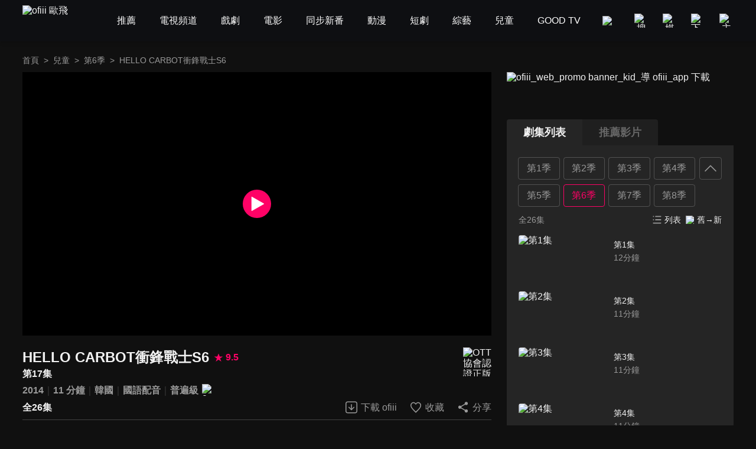

--- FILE ---
content_type: text/html; charset=utf-8
request_url: https://www.ofiii.com/vod/55345/6/E17
body_size: 17573
content:
<!DOCTYPE html><html dir="ltr" lang="zh-Hant-TW"><head><meta charSet="utf-8"/><meta name="author" content="ofiii 歐飛"/><meta name="theme-color" content="#101010"/><meta name="color-scheme" content="dark"/><meta name="viewport" content="width=device-width, initial-scale=1.0"/><meta name="version" content="16.26.10"/><meta name="environment" content="production"/><meta property="og:site_name" content="ofiii 歐飛"/><link rel="manifest" href="/manifest.json"/><link rel="shortcut icon" type="image/x-icon" href="/favicon.ico"/><link rel="icon" type="image/png" href="/image/icon/icon@192.png"/><link rel="apple-touch-icon" type="image/png" href="/image/icon/icon@512.png"/><title>HELLO CARBOT衝鋒戰士S6-第17集-免費兒童線上看｜ofiii 歐飛</title><meta name="description" content="《HELLO CARBOT衝鋒戰士S6》兒童線上看。李智賢、施英俊主演。身邊超酷炫又強大的秘密朋友是汽車變型機器人?!車皓是個國小一年級男孩，住北極的爺爺寄一個常見的玩具方塊給他。車皓隨意地轉動方塊，卻突然蹦出了一台巨大的汽車變身機器人Carbo! Carbo對車皓說，需要幫助時可以轉動方塊呼叫他們…活潑可愛的車皓和他的秘密朋友們，奇幻旅程就此展開!"/><meta name="keywords" content="HELLO CARBOT衝鋒戰士S6,線上看,李智賢,施英俊,張閔赫,嚴祥鉉,李賢,兒童,劇情簡介,第17集,17,ep17,#17,EP17,Ep17,第6季,s6,兒童,動畫/卡通,冒險,LiTV立視線上影視,立視科,HD,高畫質,1080p,繁體中文,繁中,繁體,高清,免費線上看,免費看,0元,零元,完整版,電視版,劇情,評價,追劇,分集,名單,結局,預告,花絮,最新,跟播,更新,上架,同步,直播,全套"/><meta property="og:type" content="video.other"/><meta property="og:url" content="https://www.ofiii.com/vod/55345/6/E17"/><meta property="og:title" content="HELLO CARBOT衝鋒戰士S6-第17集-免費兒童線上看｜ofiii 歐飛"/><meta property="og:description" content="《HELLO CARBOT衝鋒戰士S6》兒童線上看。李智賢、施英俊主演。身邊超酷炫又強大的秘密朋友是汽車變型機器人?!車皓是個國小一年級男孩，住北極的爺爺寄一個常見的玩具方塊給他。車皓隨意地轉動方塊，卻突然蹦出了一台巨大的汽車變身機器人Carbo! Carbo對車皓說，需要幫助時可以轉動方塊呼叫他們…活潑可愛的車皓和他的秘密朋友們，奇幻旅程就此展開!"/><meta property="og:image" content="https://www.ofiii.com/api/image?src=https%3A%2F%2Fp-cdnstatic.svc.litv.tv%2Fpics%2F55345-060017-514387.jpg&amp;resize=%7B%22width%22%3A640%2C%22height%22%3A360%2C%22fit%22%3A%22contain%22%2C%22position%22%3A%22centre%22%2C%22background%22%3A%7B%22r%22%3A0%2C%22g%22%3A0%2C%22b%22%3A0%2C%22alpha%22%3A1%7D%7D&amp;removeAlpha=true"/><meta property="og:image:width" content="640"/><meta property="og:image:height" content="360"/><meta property="og:video:url" content="https://www.ofiii.com/embed/vod?seriesId=55345&amp;seasonId=6&amp;episodeId=E17"/><meta property="og:video:secure_url" content="https://www.ofiii.com/embed/vod?seriesId=55345&amp;seasonId=6&amp;episodeId=E17"/><meta property="og:video:type" content="text/html"/><meta property="og:video:width" content="640"/><meta property="og:video:height" content="360"/><link rel="canonical" href="https://www.ofiii.com/vod/55345/6/E17"/><link rel="preload" href="/api/image?src=https%3A%2F%2Fp-cdnstatic.svc.litv.tv%2Fpics%2F55345-060017-514387.jpg&amp;resize=%7B%22width%22%3A640%2C%22height%22%3A360%2C%22fit%22%3A%22contain%22%2C%22position%22%3A%22centre%22%2C%22background%22%3A%7B%22r%22%3A0%2C%22g%22%3A0%2C%22b%22%3A0%2C%22alpha%22%3A1%7D%7D&amp;removeAlpha=true" as="image" fetchPriority="high" class="jsx-828021708"/><meta name="next-head-count" content="29"/><link rel="preload" href="/font/GothamBlack.ttf" as="font" type="font/ttf" crossorigin="anonymous"/><link rel="preconnect" href="https://p-cdnstatic.svc.litv.tv"/><script id="gtm" data-nscript="beforeInteractive">(function(w,d,s,l,i){w[l]=w[l]||[];w[l].push({'gtm.start':
                    new Date().getTime(),event:'gtm.js'});var f=d.getElementsByTagName(s)[0],
                    j=d.createElement(s),dl=l!='dataLayer'?'&l='+l:'';j.async=true;j.src=
                    'https://www.googletagmanager.com/gtm.js?id='+i+dl;f.parentNode.insertBefore(j,f);
                    })(window,document,'script','dataLayer','GTM-K5NX3CK');</script><link rel="preload" href="/_next/static/css/9880585b06c4d6d5.css" as="style"/><link rel="stylesheet" href="/_next/static/css/9880585b06c4d6d5.css" data-n-g=""/><noscript data-n-css=""></noscript><script defer="" nomodule="" src="/_next/static/chunks/polyfills-c67a75d1b6f99dc8.js"></script><script src="/_next/static/chunks/webpack-c94590e9d967e993.js" defer=""></script><script src="/_next/static/chunks/framework-cfc81117475133e7.js" defer=""></script><script src="/_next/static/chunks/main-6efed6220c0fe946.js" defer=""></script><script src="/_next/static/chunks/pages/_app-f23f800d71d23e6e.js" defer=""></script><script src="/_next/static/chunks/5675-753e994a068d8f48.js" defer=""></script><script src="/_next/static/chunks/6066-799e90766c6d3c6e.js" defer=""></script><script src="/_next/static/chunks/7142-02cb06c5523ed040.js" defer=""></script><script src="/_next/static/chunks/5072-ff0c4e7f46d1b0c5.js" defer=""></script><script src="/_next/static/chunks/3997-ba9e9c577eca678d.js" defer=""></script><script src="/_next/static/chunks/2346-1eda11e7b9ab9dbc.js" defer=""></script><script src="/_next/static/chunks/6344-68c8ac09a8944eaa.js" defer=""></script><script src="/_next/static/chunks/4940-eda85b033f9a522e.js" defer=""></script><script src="/_next/static/chunks/pages/vod/%5BseriesId%5D/%5BseasonId%5D/%5BepisodeId%5D-15422d6a96ce344a.js" defer=""></script><script src="/_next/static/tVNpsphA5s6I8YA4GI7i4/_buildManifest.js" defer=""></script><script src="/_next/static/tVNpsphA5s6I8YA4GI7i4/_ssgManifest.js" defer=""></script><style id="__jsx-3313631626">:root{--footer-background-color:#eeeeee;--popup-background-color:#f7f7f7;--mask-background-color:rgba(0,0,0,0.5);--background-color-primary:#f7f7f7;--background-color-secondary:#eeeeee;--background-color-tertiary:rgba(247,247,247,0.9);--background-color-quaternary:#e1e1e1;--background-color-quinary:#eeeeee;--text-color-primary:#000000;--text-color-secondary:#666666;--text-color-tertiary:#333333;--text-color-quaternary:#999999;--box-shadow-primary:0 5px 10px 3px rgba(15,16,19,0.15);--more-button-background-image-primary:linear-gradient(to right,rgba(247,247,247,0) 0%,rgba(247,247,247,1) 12%,rgba(247,247,247,1) 100%);--more-button-text-color-primary:#199abf;--active-color-primary:#ff0266;--active-color-primary-with-text-color:#ffffff;--dividers-color-primary:rgba(0,0,0,0.2);--border-color-primary:#999999;--category-button-background-color:#e1e1e1;--category-button-text-color:#333333;--category-button-active-background-color:#666666;--category-button-active-text-color:#ffffff;--tag-button-background-color:rgba(153,153,153,0.15);--tag-button-border-color:transparent;--tag-button-text-color:#666666;--tag-button-active-background-color:rgba(241,241,241,0.1);--tag-button-active-border-color:#ff0266;--tag-button-active-text-color:#ff0266;--hightlight-text-color-primary:#ff0266;--hightlight-text-color-secondary:#f29844;--social-icon-background-color:#666666;--social-icon-logo-color:#eeeeee;}[data-theme=dark]{--footer-background-color:#1f1f1f;--popup-background-color:#252525;--mask-background-color:rgba(0,0,0,0.5);--background-color-primary:#101010;--background-color-secondary:#252525;--background-color-tertiary:rgba(51,51,51,0.9);--background-color-quaternary:#1f1f1f;--background-color-quinary:rgba(241,241,241,0.05);--text-color-primary:#f1f1f1;--text-color-secondary:#999999;--text-color-tertiary:#f1f1f1;--text-color-quaternary:#666666;--box-shadow-primary:0 5px 10px 3px rgba(15,16,19,0.6);--more-button-background-image-primary:linear-gradient(to right,rgba(16,16,16,0) 0%,rgba(16,16,16,1) 12%,rgba(16,16,16,1) 100%);--more-button-text-color-primary:#199abf;--active-color-primary:#ff0266;--active-color-primary-with-text-color:#ffffff;--dividers-color-primary:rgba(255,255,255,0.2);--border-color-primary:#666666;--category-button-background-color:rgba(241,241,241,0.2);--category-button-text-color:#f1f1f1;--category-button-active-background-color:rgba(241,241,241,0.4);--category-button-active-text-color:#f1f1f1;--tag-button-background-color:rgba(241,241,241,0.1);--tag-button-border-color:transparent;--tag-button-text-color:#f1f1f1;--tag-button-active-background-color:rgba(241,241,241,0.1);--tag-button-active-border-color:#ff0266;--tag-button-active-text-color:#ff0266;--hightlight-text-color-primary:#ff0266;--hightlight-text-color-secondary:#ecc131;--social-icon-background-color:#f1f1f1;--social-icon-logo-color:#1f1f1f;}</style><style id="__jsx-1800898765">body{font-size:16px;}h1,h2,h3,h4,h5,h6,p{font-size:16px;}a{font-size:16px;}</style><style id="__jsx-4028121353">@font-face{src:url("/font/GothamBlack.ttf");font-family:"GothamBlack";font-display:swap;}*{box-sizing:border-box;}html{font-family:"PingFangTC-Regular",Arial,sans-serif;}body{color:var(--text-color-primary);background-color:var(--background-color-primary);-webkit-text-size-adjust:none;-webkit-font-smoothing:antialiased;-moz-osx-font-smoothing:grayscale;}*:not(body){color:inherit;}h1,h2,h3,h4,h5,h6,p{margin:0;color:var(--text-color-primary);font-weight:normal;font-style:normal;}a{color:var(--text-color-primary);-webkit-text-decoration:none;text-decoration:none;-webkit-tap-highlight-color:rgba(0,0,0,0);}button{background-color:transparent;border:none;outline:none;cursor:pointer;padding:0;color:var(--text-color-primary);-webkit-tap-highlight-color:rgba(0,0,0,0);}ul{margin:0;padding:0;}table{border-spacing:0;border-collapse:collapse;}table,th,td{border:1px solid var(--border-color-primary);}.ssr_only{display:none;}figure{margin:0px;}</style><style id="__jsx-2035932555">.header_container.jsx-2035932555{height:70px;}</style><style id="__jsx-797502541">.breadcrumb_section.jsx-797502541{display:-webkit-box;display:-webkit-flex;display:-ms-flexbox;display:flex;-webkit-align-items:center;-webkit-box-align:center;-ms-flex-align:center;align-items:center;-webkit-box-pack:start;-webkit-justify-content:flex-start;-ms-flex-pack:start;justify-content:flex-start;}.breadcrumb_section.jsx-797502541 .item.jsx-797502541{font-size:14px;line-height:24px;color:var(--text-color-secondary);white-space:nowrap;}.breadcrumb_section.jsx-797502541 .item.jsx-797502541:last-child{overflow:hidden;text-overflow:ellipsis;}.breadcrumb_section.jsx-797502541 .item.link.jsx-797502541:hover{color:var(--active-color-primary);}.breadcrumb_section.jsx-797502541 .arrow.jsx-797502541{font-size:14px;line-height:24px;color:var(--text-color-secondary);margin:0 8px;}</style><style id="__jsx-828021708">.player_section.jsx-828021708{position:relative;background-color:#000000;}.player_section.jsx-828021708:before{content:"";display:block;padding-top:56.25%;}.player_section.jsx-828021708 .thumbnail.jsx-828021708{position:absolute;top:0;left:0;width:100%;height:100%;}.player_section.jsx-828021708 .play_icon.jsx-828021708{position:absolute;top:50%;left:50%;-webkit-transform:translateX(-50%) translateY(-50%);-ms-transform:translateX(-50%) translateY(-50%);transform:translateX(-50%) translateY(-50%);width:48px;height:48px;}</style><style id="__jsx-2060296143">.download_btn.jsx-2060296143{display:-webkit-box;display:-webkit-flex;display:-ms-flexbox;display:flex;-webkit-flex-direction:row;-ms-flex-direction:row;flex-direction:row;-webkit-box-pack:center;-webkit-justify-content:center;-ms-flex-pack:center;justify-content:center;-webkit-align-items:center;-webkit-box-align:center;-ms-flex-align:center;align-items:center;}.download_btn.jsx-2060296143:hover .icon.jsx-2060296143 .icon_path.jsx-2060296143{fill:var(--active-color-primary);}.download_btn.jsx-2060296143:hover .text.jsx-2060296143{color:var(--active-color-primary);}.download_btn.jsx-2060296143 .icon.jsx-2060296143{width:24px;height:25px;}.download_btn.jsx-2060296143 .icon.jsx-2060296143 .icon_path.jsx-2060296143{fill:var(--text-color-secondary);}.download_btn.jsx-2060296143 .text.jsx-2060296143{font-size:16px;color:var(--text-color-secondary);line-height:24px;margin-left:4px;white-space:nowrap;}</style><style id="__jsx-121874785">.favorite_btn.jsx-121874785{display:-webkit-box;display:-webkit-flex;display:-ms-flexbox;display:flex;-webkit-flex-direction:row;-ms-flex-direction:row;flex-direction:row;-webkit-box-pack:center;-webkit-justify-content:center;-ms-flex-pack:center;justify-content:center;-webkit-align-items:center;-webkit-box-align:center;-ms-flex-align:center;align-items:center;}.favorite_btn.jsx-121874785:hover .icon.jsx-121874785 .icon_path.jsx-121874785,.favorite_btn.focus.jsx-121874785 .icon.jsx-121874785 .icon_path.jsx-121874785{fill:var(--active-color-primary);}.favorite_btn.jsx-121874785:hover .text.jsx-121874785,.favorite_btn.focus.jsx-121874785 .text.jsx-121874785{color:var(--active-color-primary);}.favorite_btn.jsx-121874785 .icon.jsx-121874785{width:24px;height:25px;}.favorite_btn.jsx-121874785 .icon.jsx-121874785 .icon_path.jsx-121874785{fill:var(--text-color-secondary);}.favorite_btn.jsx-121874785 .text.jsx-121874785{font-size:16px;color:var(--text-color-secondary);line-height:24px;margin-left:4px;white-space:nowrap;}</style><style id="__jsx-3969123244">.share_btn.jsx-3969123244{display:-webkit-box;display:-webkit-flex;display:-ms-flexbox;display:flex;-webkit-flex-direction:row;-ms-flex-direction:row;flex-direction:row;-webkit-box-pack:center;-webkit-justify-content:center;-ms-flex-pack:center;justify-content:center;-webkit-align-items:center;-webkit-box-align:center;-ms-flex-align:center;align-items:center;}.share_btn.jsx-3969123244:hover .icon.jsx-3969123244 .icon_path.jsx-3969123244{fill:var(--active-color-primary);}.share_btn.jsx-3969123244:hover .text.jsx-3969123244{color:var(--active-color-primary);}.share_btn.jsx-3969123244 .icon.jsx-3969123244{width:24px;height:25px;}.share_btn.jsx-3969123244 .icon.jsx-3969123244 .icon_path.jsx-3969123244{fill:var(--text-color-secondary);}.share_btn.jsx-3969123244 .text.jsx-3969123244{font-size:16px;color:var(--text-color-secondary);line-height:24px;margin-left:4px;white-space:nowrap;}</style><style id="__jsx-3862431936">@charset "UTF-8";.top_section.jsx-3862431936{position:relative;margin-top:20px;}.top_section.jsx-3862431936 .title_score_section.jsx-3862431936{display:-webkit-box;display:-webkit-flex;display:-ms-flexbox;display:flex;-webkit-flex-direction:row;-ms-flex-direction:row;flex-direction:row;-webkit-box-pack:start;-webkit-justify-content:flex-start;-ms-flex-pack:start;justify-content:flex-start;-webkit-align-items:center;-webkit-box-align:center;-ms-flex-align:center;align-items:center;padding-right:64px;}.top_section.jsx-3862431936 .title_score_section.jsx-3862431936:has(+ .tools_section){margin-right:256px;}.top_section.jsx-3862431936 .title_score_section.jsx-3862431936 .title.jsx-3862431936{font-size:24px;font-weight:bold;line-height:33px;color:var(--text-color-primary);overflow:hidden;text-overflow:ellipsis;display:-webkit-box;-webkit-line-clamp:2;-webkit-box-orient:vertical;}.top_section.jsx-3862431936 .title_score_section.jsx-3862431936 .score.jsx-3862431936{display:-webkit-box;display:-webkit-flex;display:-ms-flexbox;display:flex;-webkit-flex-direction:row;-ms-flex-direction:row;flex-direction:row;-webkit-box-pack:start;-webkit-justify-content:flex-start;-ms-flex-pack:start;justify-content:flex-start;-webkit-align-items:center;-webkit-box-align:center;-ms-flex-align:center;align-items:center;margin-left:8px;}.top_section.jsx-3862431936 .title_score_section.jsx-3862431936 .score.jsx-3862431936 .icon.jsx-3862431936{width:16px;height:16px;}.top_section.jsx-3862431936 .title_score_section.jsx-3862431936 .score.jsx-3862431936 .text.jsx-3862431936{-webkit-flex:1;-ms-flex:1;flex:1;color:var(--active-color-primary);font-size:16px;font-weight:bold;line-height:24px;margin-left:4px;}.top_section.jsx-3862431936 .subtitle_section.jsx-3862431936{font-size:16px;font-weight:bold;line-height:24px;color:var(--text-color-primary);overflow:hidden;text-overflow:ellipsis;display:-webkit-box;-webkit-line-clamp:2;-webkit-box-orient:vertical;padding-right:64px;}.top_section.jsx-3862431936 .subtitle_section.jsx-3862431936:has(+ .tools_section){margin-right:256px;}.top_section.jsx-3862431936 .inline_section.jsx-3862431936{margin-top:4px;}.top_section.jsx-3862431936 .inline_section.jsx-3862431936:has(+ .tools_section){margin-right:256px;}.top_section.jsx-3862431936 .inline_section.jsx-3862431936 .item.jsx-3862431936{display:inline;}.top_section.jsx-3862431936 .inline_section.jsx-3862431936 .item.jsx-3862431936:not(:last-child):after{content:"｜";color:var(--dividers-color-primary);}.top_section.jsx-3862431936 .inline_section.jsx-3862431936 .item.jsx-3862431936 .list.jsx-3862431936{font-size:16px;font-weight:bold;line-height:24px;color:var(--text-color-secondary);}.top_section.jsx-3862431936 .inline_section.jsx-3862431936 .item.jsx-3862431936 .list.jsx-3862431936:not(:last-child):after{content:" ";}.top_section.jsx-3862431936 .inline_section.jsx-3862431936 .item.jsx-3862431936 .list.white.jsx-3862431936{color:var(--text-color-primary);}.top_section.jsx-3862431936 .inline_section.jsx-3862431936 .item.jsx-3862431936 .list.yellow.jsx-3862431936{color:var(--hightlight-text-color-secondary);}.top_section.jsx-3862431936 .inline_section.jsx-3862431936 .item.jsx-3862431936 .list.pink.jsx-3862431936{color:var(--hightlight-text-color-primary);}.top_section.jsx-3862431936 .inline_section.jsx-3862431936 .item.jsx-3862431936 .list.link.jsx-3862431936:hover{color:var(--active-color-primary);}.top_section.jsx-3862431936 .inline_section.jsx-3862431936 .item.jsx-3862431936 .icon.jsx-3862431936{display:inline-block;vertical-align:middle;margin-left:2px;}.top_section.jsx-3862431936 .tools_section.jsx-3862431936{position:absolute;right:0;bottom:0;display:-webkit-box;display:-webkit-flex;display:-ms-flexbox;display:flex;-webkit-flex-direction:row;-ms-flex-direction:row;flex-direction:row;-webkit-box-pack:start;-webkit-justify-content:flex-start;-ms-flex-pack:start;justify-content:flex-start;-webkit-align-items:center;-webkit-box-align:center;-ms-flex-align:center;align-items:center;}.top_section.jsx-3862431936 .tools_section.jsx-3862431936 .item.jsx-3862431936{margin-left:20px;}.top_section.jsx-3862431936 .ott_icon.jsx-3862431936{display:block;position:absolute;right:0;top:0;width:48px;height:49px;}</style><style id="__jsx-1531172110">@charset "UTF-8";.bottom_section.jsx-1531172110{border-top:1px solid var(--dividers-color-primary);margin-top:8px;padding-top:8px;}.bottom_section.close.jsx-1531172110{margin-bottom:-32px;}.bottom_section.close.jsx-1531172110 .description.jsx-1531172110{overflow:hidden;text-overflow:ellipsis;display:-webkit-box;-webkit-line-clamp:3;-webkit-box-orient:vertical;}.bottom_section.close.jsx-1531172110 .tags_items.jsx-1531172110,.bottom_section.close.jsx-1531172110 .award.jsx-1531172110,.bottom_section.close.jsx-1531172110 .hashtags.jsx-1531172110{display:none;}.bottom_section.close.jsx-1531172110 .more_btn.jsx-1531172110{-webkit-transform:translateY(-32px);-ms-transform:translateY(-32px);transform:translateY(-32px);background-image:var(--more-button-background-image-primary);padding-left:20px;}.bottom_section.jsx-1531172110 .description.jsx-1531172110{font-size:16px;line-height:24px;color:var(--text-color-tertiary);}.bottom_section.jsx-1531172110 .tags_items.jsx-1531172110 .tags_item.jsx-1531172110{display:-webkit-box;display:-webkit-flex;display:-ms-flexbox;display:flex;-webkit-flex-direction:row;-ms-flex-direction:row;flex-direction:row;-webkit-box-pack:start;-webkit-justify-content:flex-start;-ms-flex-pack:start;justify-content:flex-start;-webkit-align-items:flex-start;-webkit-box-align:flex-start;-ms-flex-align:flex-start;align-items:flex-start;}.bottom_section.jsx-1531172110 .tags_items.jsx-1531172110 .tags_item.jsx-1531172110 .item_title.jsx-1531172110{width:-webkit-fit-content;width:-moz-fit-content;width:fit-content;font-size:16px;line-height:32px;color:var(--text-color-tertiary);margin-top:10px;}.bottom_section.jsx-1531172110 .tags_items.jsx-1531172110 .tags_item.jsx-1531172110 .item_title.jsx-1531172110:after{content:"：";}.bottom_section.jsx-1531172110 .tags_items.jsx-1531172110 .tags_item.jsx-1531172110 .item_content.jsx-1531172110{-webkit-flex:1;-ms-flex:1;flex:1;display:-webkit-box;display:-webkit-flex;display:-ms-flexbox;display:flex;-webkit-flex-direction:row;-ms-flex-direction:row;flex-direction:row;-webkit-flex-wrap:wrap;-ms-flex-wrap:wrap;flex-wrap:wrap;-webkit-box-pack:start;-webkit-justify-content:flex-start;-ms-flex-pack:start;justify-content:flex-start;-webkit-align-items:flex-start;-webkit-box-align:flex-start;-ms-flex-align:flex-start;align-items:flex-start;}.bottom_section.jsx-1531172110 .tags_items.jsx-1531172110 .tags_item.jsx-1531172110 .item_content.jsx-1531172110 .item.jsx-1531172110{display:block;font-size:14px;line-height:30px;background-color:var(--tag-button-background-color);color:var(--tag-button-text-color);border:1px solid var(--tag-button-border-color);border-radius:4px;padding:0 6px;margin-top:10px;margin-right:8px;}.bottom_section.jsx-1531172110 .tags_items.jsx-1531172110 .tags_item.jsx-1531172110 .item_content.jsx-1531172110 .item.jsx-1531172110:hover{background-color:var(--tag-button-active-background-color);color:var(--tag-button-active-text-color);border:1px solid var(--tag-button-active-border-color);}.bottom_section.jsx-1531172110 .description.jsx-1531172110+.tags_items.jsx-1531172110{margin-top:30px;}.bottom_section.jsx-1531172110 .award.jsx-1531172110{display:-webkit-box;display:-webkit-flex;display:-ms-flexbox;display:flex;-webkit-flex-direction:row;-ms-flex-direction:row;flex-direction:row;-webkit-box-pack:start;-webkit-justify-content:flex-start;-ms-flex-pack:start;justify-content:flex-start;-webkit-align-items:flex-start;-webkit-box-align:flex-start;-ms-flex-align:flex-start;align-items:flex-start;margin-top:24px;}.bottom_section.jsx-1531172110 .award.jsx-1531172110 .title.jsx-1531172110{width:-webkit-fit-content;width:-moz-fit-content;width:fit-content;font-size:16px;line-height:24px;color:var(--text-color-tertiary);}.bottom_section.jsx-1531172110 .award.jsx-1531172110 .title.jsx-1531172110:after{content:"：";}.bottom_section.jsx-1531172110 .award.jsx-1531172110 .content.jsx-1531172110{-webkit-flex:1;-ms-flex:1;flex:1;font-size:16px;line-height:24px;color:var(--text-color-tertiary);}.bottom_section.jsx-1531172110 .hashtags.jsx-1531172110{display:-webkit-box;display:-webkit-flex;display:-ms-flexbox;display:flex;-webkit-flex-direction:row;-ms-flex-direction:row;flex-direction:row;-webkit-flex-wrap:wrap;-ms-flex-wrap:wrap;flex-wrap:wrap;-webkit-box-pack:start;-webkit-justify-content:flex-start;-ms-flex-pack:start;justify-content:flex-start;-webkit-align-items:flex-start;-webkit-box-align:flex-start;-ms-flex-align:flex-start;align-items:flex-start;margin-top:20px;}.bottom_section.jsx-1531172110 .hashtags.jsx-1531172110 .item.jsx-1531172110{font-size:16px;line-height:24px;color:var(--more-button-text-color-primary);margin-right:8px;}.bottom_section.jsx-1531172110 .more_btn.jsx-1531172110{display:-webkit-box;display:-webkit-flex;display:-ms-flexbox;display:flex;-webkit-flex-direction:row;-ms-flex-direction:row;flex-direction:row;-webkit-box-pack:center;-webkit-justify-content:center;-ms-flex-pack:center;justify-content:center;-webkit-align-items:center;-webkit-box-align:center;-ms-flex-align:center;align-items:center;margin-top:10px;margin-left:auto;}.bottom_section.jsx-1531172110 .more_btn.open.jsx-1531172110 .icon.jsx-1531172110{-webkit-transform:rotate(180deg);-ms-transform:rotate(180deg);transform:rotate(180deg);}.bottom_section.jsx-1531172110 .more_btn.jsx-1531172110 .text.jsx-1531172110{font-size:16px;line-height:22px;color:var(--more-button-text-color-primary);}.bottom_section.jsx-1531172110 .more_btn.jsx-1531172110 .icon.jsx-1531172110{width:20px;height:20px;margin-left:4px;}</style><style id="__jsx-3456058767">.trailer_section.jsx-3456058767{margin-top:40px;}</style><style id="__jsx-449531850">.recommend_section.jsx-449531850{margin-top:40px;}.recommend_section.jsx-449531850 .title_more_section.jsx-449531850{display:-webkit-box;display:-webkit-flex;display:-ms-flexbox;display:flex;-webkit-flex-direction:row;-ms-flex-direction:row;flex-direction:row;-webkit-box-pack:justify;-webkit-justify-content:space-between;-ms-flex-pack:justify;justify-content:space-between;-webkit-align-items:flex-end;-webkit-box-align:flex-end;-ms-flex-align:flex-end;align-items:flex-end;}.recommend_section.jsx-449531850 .title_more_section.jsx-449531850 .title.jsx-449531850{font-size:24px;font-weight:bold;line-height:33px;color:var(--text-color-primary);}.recommend_section.jsx-449531850 .title_more_section.jsx-449531850 .more_btn.jsx-449531850{display:-webkit-box;display:-webkit-flex;display:-ms-flexbox;display:flex;-webkit-flex-direction:row;-ms-flex-direction:row;flex-direction:row;-webkit-box-pack:center;-webkit-justify-content:center;-ms-flex-pack:center;justify-content:center;-webkit-align-items:center;-webkit-box-align:center;-ms-flex-align:center;align-items:center;}.recommend_section.jsx-449531850 .title_more_section.jsx-449531850 .more_btn.open.jsx-449531850 .icon.jsx-449531850{-webkit-transform:rotate(180deg);-ms-transform:rotate(180deg);transform:rotate(180deg);}.recommend_section.jsx-449531850 .title_more_section.jsx-449531850 .more_btn.jsx-449531850 .text.jsx-449531850{font-size:16px;line-height:22px;color:var(--more-button-text-color-primary);}.recommend_section.jsx-449531850 .title_more_section.jsx-449531850 .more_btn.jsx-449531850 .icon.jsx-449531850{width:20px;height:20px;margin-left:4px;}</style><style id="__jsx-126687236">.banner_promote_section.jsx-126687236{position:relative;width:100%;margin-bottom:20px;}.banner_promote_section.jsx-126687236:before{content:"";display:block;padding-top:15.62%;}.banner_promote_section.jsx-126687236 .link.jsx-126687236{position:absolute;top:0;left:0;width:100%;height:100%;display:block;}</style><style id="__jsx-2625199151">.video_image_btn.jsx-2625199151{display:-webkit-box;display:-webkit-flex;display:-ms-flexbox;display:flex;-webkit-flex-direction:row;-ms-flex-direction:row;flex-direction:row;-webkit-box-pack:justify;-webkit-justify-content:space-between;-ms-flex-pack:justify;justify-content:space-between;-webkit-align-items:stretch;-webkit-box-align:stretch;-ms-flex-align:stretch;align-items:stretch;padding:4px 0;border-radius:4px;cursor:pointer;}.video_image_btn.jsx-2625199151:hover{background-color:var(--background-color-tertiary);}.video_image_btn.focus.jsx-2625199151 .text_section.jsx-2625199151{font-weight:bold;color:var(--active-color-primary);}.video_image_btn.jsx-2625199151 .poster_section.jsx-2625199151{width:45%;position:relative;border-radius:4px;overflow:hidden;}.video_image_btn.jsx-2625199151 .poster_section.jsx-2625199151:before{content:"";display:block;padding-top:56.25%;}.video_image_btn.jsx-2625199151 .text_section.jsx-2625199151{position:relative;-webkit-flex:1;-ms-flex:1;flex:1;font-size:14px;line-height:24px;color:var(--text-color-primary);margin-left:2%;margin-top:4px;margin-bottom:4px;}.video_image_btn.jsx-2625199151 .text_section.jsx-2625199151 .text.jsx-2625199151{overflow:hidden;text-overflow:ellipsis;display:-webkit-box;-webkit-line-clamp:2;-webkit-box-orient:vertical;}.video_image_btn.jsx-2625199151 .text_section.jsx-2625199151 .duration.jsx-2625199151{line-height:20px;color:var(--text-color-secondary);}.video_image_btn.jsx-2625199151 .text_section.jsx-2625199151 .upload_date.jsx-2625199151{position:absolute;left:0;bottom:0;font-size:12px;line-height:16px;color:var(--text-color-primary);}.not_uploaded.jsx-2625199151 .text_section.jsx-2625199151 .text.jsx-2625199151{-webkit-line-clamp:1;}</style><style id="__jsx-3247187884">@charset "UTF-8";.group_section.jsx-3247187884{position:relative;display:-webkit-box;display:-webkit-flex;display:-ms-flexbox;display:flex;-webkit-flex-direction:column;-ms-flex-direction:column;flex-direction:column;min-height:0;}.group_section.jsx-3247187884 .group_title_btns_section.jsx-3247187884{position:absolute;top:0;left:0;width:100%;display:-webkit-box;display:-webkit-flex;display:-ms-flexbox;display:flex;-webkit-flex-direction:row;-ms-flex-direction:row;flex-direction:row;-webkit-box-pack:justify;-webkit-justify-content:space-between;-ms-flex-pack:justify;justify-content:space-between;-webkit-align-items:flex-start;-webkit-box-align:flex-start;-ms-flex-align:flex-start;align-items:flex-start;background-color:var(--background-color-tertiary);border-radius:4px;padding:4px;z-index:1;}.group_section.jsx-3247187884 .group_title_btns_section.jsx-3247187884 .group_title_btns.jsx-3247187884{-webkit-flex:1;-ms-flex:1;flex:1;min-width:0;display:-webkit-box;display:-webkit-flex;display:-ms-flexbox;display:flex;-webkit-flex-direction:row;-ms-flex-direction:row;flex-direction:row;-webkit-flex-wrap:wrap;-ms-flex-wrap:wrap;flex-wrap:wrap;-webkit-box-pack:start;-webkit-justify-content:flex-start;-ms-flex-pack:start;justify-content:flex-start;-webkit-align-items:flex-start;-webkit-box-align:flex-start;-ms-flex-align:flex-start;align-items:flex-start;margin-left:-1%;margin-right:-1%;}.group_section.jsx-3247187884 .group_title_btns_section.jsx-3247187884 .group_title_btns.jsx-3247187884:after{content:"";-webkit-flex:auto;-ms-flex:auto;flex:auto;}.group_section.jsx-3247187884 .group_title_btns_section.jsx-3247187884 .group_title_btns.jsx-3247187884 .group_title_btn.jsx-3247187884{width:31.33%;font-size:16px;line-height:24px;color:var(--text-color-secondary);border-bottom:2px solid transparent;margin-left:1%;margin-right:1%;overflow:hidden;text-overflow:ellipsis;white-space:nowrap;}.group_section.jsx-3247187884 .group_title_btns_section.jsx-3247187884 .group_title_btns.jsx-3247187884 .group_title_btn.jsx-3247187884:nth-child(n+4){margin-top:12px;}.group_section.jsx-3247187884 .group_title_btns_section.jsx-3247187884 .group_title_btns.jsx-3247187884 .group_title_btn.jsx-3247187884:hover{border-bottom:2px solid var(--active-color-primary);}.group_section.jsx-3247187884 .group_title_btns_section.jsx-3247187884 .group_title_btns.jsx-3247187884 .group_title_btn.focus.jsx-3247187884{color:var(--active-color-primary);font-weight:bold;}.group_section.jsx-3247187884 .group_title_btns_section.jsx-3247187884 .more_btn.jsx-3247187884{width:24px;height:24px;margin-left:2%;}.group_section.jsx-3247187884 .group_title_btns_section.jsx-3247187884 .more_btn.open.jsx-3247187884{-webkit-transform:rotate(180deg);-ms-transform:rotate(180deg);transform:rotate(180deg);}.group_section.jsx-3247187884 .group_title_btns_section.jsx-3247187884 .more_btn.jsx-3247187884 .icon.jsx-3247187884{width:100%;}.group_section.jsx-3247187884 .group_title_btns_section.jsx-3247187884+.control_section.jsx-3247187884{padding-top:50px;}.group_section.jsx-3247187884 .control_section.jsx-3247187884{line-height:24px;margin-bottom:10px;}.group_section.jsx-3247187884 .control_section.jsx-3247187884 .update_title.jsx-3247187884{float:left;font-size:14px;color:var(--text-color-secondary);}.group_section.jsx-3247187884 .control_section.jsx-3247187884 .viewControls.jsx-3247187884{display:-webkit-box;display:-webkit-flex;display:-ms-flexbox;display:flex;-webkit-box-pack:end;-webkit-justify-content:flex-end;-ms-flex-pack:end;justify-content:flex-end;float:right;}.group_section.jsx-3247187884 .control_section.jsx-3247187884 .viewControls.jsx-3247187884 .list_mode.jsx-3247187884{display:-webkit-box;display:-webkit-flex;display:-ms-flexbox;display:flex;-webkit-align-items:center;-webkit-box-align:center;-ms-flex-align:center;align-items:center;margin-right:8px;}.group_section.jsx-3247187884 .control_section.jsx-3247187884 .viewControls.jsx-3247187884 .list_mode.jsx-3247187884:hover{color:var(--active-color-primary);}.group_section.jsx-3247187884 .control_section.jsx-3247187884 .viewControls.jsx-3247187884 .list_mode.jsx-3247187884:hover .icon.jsx-3247187884 .icon_path.jsx-3247187884{fill:var(--active-color-primary);}.group_section.jsx-3247187884 .control_section.jsx-3247187884 .viewControls.jsx-3247187884 .list_mode.jsx-3247187884 .icon.jsx-3247187884 .icon_path.jsx-3247187884{fill:var(--text-color-secondary);}.group_section.jsx-3247187884 .control_section.jsx-3247187884 .viewControls.jsx-3247187884 .list_mode.jsx-3247187884 .text.jsx-3247187884{font-size:14px;margin-left:5px;line-height:24px;}.group_section.jsx-3247187884 .control_section.jsx-3247187884 .viewControls.jsx-3247187884 .sort.jsx-3247187884{display:-webkit-box;display:-webkit-flex;display:-ms-flexbox;display:flex;-webkit-align-items:center;-webkit-box-align:center;-ms-flex-align:center;align-items:center;}.group_section.jsx-3247187884 .control_section.jsx-3247187884 .viewControls.jsx-3247187884 .sort.jsx-3247187884:hover{color:var(--active-color-primary);}.group_section.jsx-3247187884 .control_section.jsx-3247187884 .viewControls.jsx-3247187884 .sort.jsx-3247187884 .icon.jsx-3247187884{display:-webkit-box;display:-webkit-flex;display:-ms-flexbox;display:flex;-webkit-align-items:center;-webkit-box-align:center;-ms-flex-align:center;align-items:center;}.group_section.jsx-3247187884 .control_section.jsx-3247187884 .viewControls.jsx-3247187884 .sort.jsx-3247187884 .text.jsx-3247187884{font-size:14px;margin-left:5px;line-height:24px;}.group_section.jsx-3247187884 .episode_btns_section.jsx-3247187884{overflow-y:auto;overflow-x:hidden;padding-bottom:20px;}.group_section.jsx-3247187884 .episode_btns_section.jsx-3247187884::-webkit-scrollbar{width:4px;}.group_section.jsx-3247187884 .episode_btns_section.jsx-3247187884::-webkit-scrollbar-thumb{background-color:var(--active-color-primary);border-radius:4px;}</style><style id="__jsx-3101620396">@charset "UTF-8";.season_section.jsx-3101620396{display:-webkit-box;display:-webkit-flex;display:-ms-flexbox;display:flex;-webkit-flex-direction:column;-ms-flex-direction:column;flex-direction:column;min-height:0;}.season_section.jsx-3101620396 .season_select_section.jsx-3101620396{position:relative;margin-bottom:10px;}.season_section.jsx-3101620396 .season_select_section.open.jsx-3101620396 .season_select_active_btn.jsx-3101620396{border-bottom-left-radius:0;border-bottom-right-radius:0;}.season_section.jsx-3101620396 .season_select_section.open.jsx-3101620396 .season_select_active_btn.jsx-3101620396 .icon.jsx-3101620396{-webkit-transform:rotate(180deg);-ms-transform:rotate(180deg);transform:rotate(180deg);}.season_section.jsx-3101620396 .season_select_section.open.jsx-3101620396 .season_select_option.jsx-3101620396{border-top-left-radius:0;border-top-right-radius:0;}.season_section.jsx-3101620396 .season_select_section.jsx-3101620396 .season_select_active_btn.jsx-3101620396{display:-webkit-box;display:-webkit-flex;display:-ms-flexbox;display:flex;-webkit-flex-direction:row;-ms-flex-direction:row;flex-direction:row;-webkit-box-pack:justify;-webkit-justify-content:space-between;-ms-flex-pack:justify;justify-content:space-between;-webkit-align-items:center;-webkit-box-align:center;-ms-flex-align:center;align-items:center;width:100%;background-color:var(--background-color-tertiary);border-radius:4px;padding:0 10px;}.season_section.jsx-3101620396 .season_select_section.jsx-3101620396 .season_select_active_btn.jsx-3101620396 .title.jsx-3101620396{-webkit-flex:1;-ms-flex:1;flex:1;font-size:14px;color:var(--text-color-secondary);line-height:24px;padding:6px;text-align:left;overflow:hidden;text-overflow:ellipsis;white-space:nowrap;}.season_section.jsx-3101620396 .season_select_section.jsx-3101620396 .season_select_active_btn.jsx-3101620396 .icon.jsx-3101620396{width:24px;height:24px;}.season_section.jsx-3101620396 .season_select_section.jsx-3101620396 .season_select_option.jsx-3101620396{position:absolute;top:36px;left:0;width:100%;z-index:2;background-color:var(--background-color-tertiary);border-radius:4px;padding:0 10px;max-height:250px;overflow-y:auto;}.season_section.jsx-3101620396 .season_select_section.jsx-3101620396 .season_select_option.jsx-3101620396 .season_select_option_btn.jsx-3101620396{width:100%;text-align:left;font-size:14px;color:var(--text-color-secondary);line-height:24px;padding:6px;overflow:hidden;text-overflow:ellipsis;white-space:nowrap;}.season_section.jsx-3101620396 .season_select_section.jsx-3101620396 .season_select_option.jsx-3101620396 .season_select_option_btn.jsx-3101620396:hover{color:var(--active-color-primary);}.season_section.jsx-3101620396 .season_select_section.jsx-3101620396 .season_select_option.jsx-3101620396 .season_select_option_btn.focus.jsx-3101620396{color:var(--active-color-primary);font-weight:bold;}.season_section.jsx-3101620396 .season_btns_section.jsx-3101620396{display:-webkit-box;display:-webkit-flex;display:-ms-flexbox;display:flex;-webkit-flex-direction:row;-ms-flex-direction:row;flex-direction:row;-webkit-box-pack:justify;-webkit-justify-content:space-between;-ms-flex-pack:justify;justify-content:space-between;-webkit-align-items:flex-start;-webkit-box-align:flex-start;-ms-flex-align:flex-start;align-items:flex-start;margin-bottom:10px;}.season_section.jsx-3101620396 .season_btns_section.jsx-3101620396 .season_btns.jsx-3101620396{-webkit-flex:1;-ms-flex:1;flex:1;display:-webkit-box;display:-webkit-flex;display:-ms-flexbox;display:flex;-webkit-flex-direction:row;-ms-flex-direction:row;flex-direction:row;-webkit-flex-wrap:wrap;-ms-flex-wrap:wrap;flex-wrap:wrap;-webkit-box-pack:start;-webkit-justify-content:flex-start;-ms-flex-pack:start;justify-content:flex-start;-webkit-align-items:flex-start;-webkit-box-align:flex-start;-ms-flex-align:flex-start;align-items:flex-start;margin:-4px -1%;}.season_section.jsx-3101620396 .season_btns_section.jsx-3101620396 .season_btns.jsx-3101620396:after{content:"";-webkit-flex:auto;-ms-flex:auto;flex:auto;}.season_section.jsx-3101620396 .season_btns_section.jsx-3101620396 .season_btns.jsx-3101620396 .season_btn.jsx-3101620396{width:23%;font-size:16px;line-height:24px;color:var(--text-color-secondary);padding:6px 8px;margin:4px 1%;border:1px solid var(--dividers-color-primary);border-radius:4px;overflow:hidden;text-overflow:ellipsis;white-space:nowrap;}.season_section.jsx-3101620396 .season_btns_section.jsx-3101620396 .season_btns.jsx-3101620396 .season_btn.focus.jsx-3101620396{color:var(--active-color-primary);border:1px solid var(--active-color-primary);}.season_section.jsx-3101620396 .season_btns_section.jsx-3101620396 .season_btns.jsx-3101620396 .season_btn.jsx-3101620396:hover{color:var(--active-color-primary-with-text-color);background-color:var(--active-color-primary);border:1px solid var(--active-color-primary);}.season_section.jsx-3101620396 .season_btns_section.jsx-3101620396 .more_btn.jsx-3101620396{width:38px;height:38px;padding:6px;border:1px solid var(--dividers-color-primary);border-radius:4px;margin-left:2%;}.season_section.jsx-3101620396 .season_btns_section.jsx-3101620396 .more_btn.open.jsx-3101620396{-webkit-transform:rotate(180deg);-ms-transform:rotate(180deg);transform:rotate(180deg);}.season_section.jsx-3101620396 .season_btns_section.jsx-3101620396 .more_btn.jsx-3101620396 .icon.jsx-3101620396{width:100%;}</style><style id="__jsx-4173113804">@charset "UTF-8";.episode_section.jsx-4173113804{display:-webkit-box;display:-webkit-flex;display:-ms-flexbox;display:flex;-webkit-flex-direction:column;-ms-flex-direction:column;flex-direction:column;min-height:0;padding:20px 20px 0 20px;}</style><style id="__jsx-623753578">.tab_section.jsx-623753578{margin-bottom:40px;}.tab_section.jsx-623753578 .tab_btns_section.jsx-623753578 .tab_btn.jsx-623753578{background-color:var(--background-color-quaternary);font-size:18px;font-weight:bold;line-height:44px;text-align:center;color:var(--text-color-quaternary);width:33.33%;padding:0 10px;overflow:hidden;text-overflow:ellipsis;white-space:nowrap;}.tab_section.jsx-623753578 .tab_btns_section.jsx-623753578 .tab_btn.jsx-623753578:first-child{border-top-left-radius:4px;}.tab_section.jsx-623753578 .tab_btns_section.jsx-623753578 .tab_btn.jsx-623753578:last-child{border-top-right-radius:4px;}.tab_section.jsx-623753578 .tab_btns_section.jsx-623753578 .tab_btn.focus.jsx-623753578{background-color:var(--background-color-secondary);color:var(--text-color-primary);}.tab_section.jsx-623753578 .tab_content_section.jsx-623753578{background-color:var(--background-color-secondary);border-bottom-left-radius:4px;border-bottom-right-radius:4px;max-height:600px;display:-webkit-box;display:-webkit-flex;display:-ms-flexbox;display:flex;-webkit-flex-direction:column;-ms-flex-direction:column;flex-direction:column;}</style><style id="__jsx-1312879502">.content_item.jsx-1312879502{display:-webkit-box;display:-webkit-flex;display:-ms-flexbox;display:flex;-webkit-flex-direction:row;-ms-flex-direction:row;flex-direction:row;-webkit-box-pack:start;-webkit-justify-content:flex-start;-ms-flex-pack:start;justify-content:flex-start;-webkit-align-items:center;-webkit-box-align:center;-ms-flex-align:center;align-items:center;padding:8px 0;}.content_item.jsx-1312879502 .poster_section.jsx-1312879502{width:26%;position:relative;border-radius:4px;overflow:hidden;}.content_item.jsx-1312879502 .poster_section.jsx-1312879502:before{content:"";display:block;padding-top:141.33%;}.content_item.jsx-1312879502 .poster_section.jsx-1312879502 .rank.jsx-1312879502{position:absolute;top:0;left:0;width:100%;height:100%;background-image:linear-gradient(to bottom,rgba(0,0,0,0) 71%,rgba(0,0,0,0.5));}.content_item.jsx-1312879502 .poster_section.jsx-1312879502 .rank.jsx-1312879502 .text.jsx-1312879502{position:absolute;right:6px;bottom:0;color:#ffffff;font-size:32px;font-family:"GothamBlack",sans-serif;}.content_item.jsx-1312879502 .text_section.jsx-1312879502{-webkit-flex:1;-ms-flex:1;flex:1;margin-left:2%;}.content_item.jsx-1312879502 .text_section.jsx-1312879502 .title_score_section.jsx-1312879502{display:-webkit-box;display:-webkit-flex;display:-ms-flexbox;display:flex;-webkit-flex-direction:row;-ms-flex-direction:row;flex-direction:row;-webkit-box-pack:start;-webkit-justify-content:flex-start;-ms-flex-pack:start;justify-content:flex-start;-webkit-align-items:center;-webkit-box-align:center;-ms-flex-align:center;align-items:center;}.content_item.jsx-1312879502 .text_section.jsx-1312879502 .title_score_section.jsx-1312879502 .title.jsx-1312879502{font-size:16px;font-weight:bold;line-height:24px;color:var(--text-color-primary);overflow:hidden;text-overflow:ellipsis;display:-webkit-box;-webkit-line-clamp:2;-webkit-box-orient:vertical;}@media screen and (max-width:1024px){.content_item.jsx-1312879502 .text_section.jsx-1312879502 .title_score_section.jsx-1312879502 .title.jsx-1312879502{-webkit-line-clamp:1;}}.content_item.jsx-1312879502 .text_section.jsx-1312879502 .title_score_section.jsx-1312879502 .title.jsx-1312879502:hover{color:var(--active-color-primary);}.content_item.jsx-1312879502 .text_section.jsx-1312879502 .title_score_section.jsx-1312879502 .score.jsx-1312879502{display:-webkit-box;display:-webkit-flex;display:-ms-flexbox;display:flex;-webkit-flex-direction:row;-ms-flex-direction:row;flex-direction:row;-webkit-box-pack:start;-webkit-justify-content:flex-start;-ms-flex-pack:start;justify-content:flex-start;-webkit-align-items:center;-webkit-box-align:center;-ms-flex-align:center;align-items:center;margin-left:8px;}.content_item.jsx-1312879502 .text_section.jsx-1312879502 .title_score_section.jsx-1312879502 .score.jsx-1312879502 .icon.jsx-1312879502{width:16px;height:16px;}.content_item.jsx-1312879502 .text_section.jsx-1312879502 .title_score_section.jsx-1312879502 .score.jsx-1312879502 .text.jsx-1312879502{-webkit-flex:1;-ms-flex:1;flex:1;color:var(--active-color-primary);font-size:14px;font-weight:bold;line-height:24px;margin-left:4px;}.content_item.jsx-1312879502 .text_section.jsx-1312879502 .description.jsx-1312879502{font-size:14px;line-height:24px;color:var(--text-color-secondary);margin-top:4px;}.content_item.jsx-1312879502 .text_section.jsx-1312879502 .genre_items.jsx-1312879502{display:-webkit-box;display:-webkit-flex;display:-ms-flexbox;display:flex;-webkit-flex-direction:row;-ms-flex-direction:row;flex-direction:row;-webkit-flex-wrap:wrap;-ms-flex-wrap:wrap;flex-wrap:wrap;-webkit-box-pack:start;-webkit-justify-content:flex-start;-ms-flex-pack:start;justify-content:flex-start;-webkit-align-items:flex-start;-webkit-box-align:flex-start;-ms-flex-align:flex-start;align-items:flex-start;}.content_item.jsx-1312879502 .text_section.jsx-1312879502 .genre_items.jsx-1312879502 .genre_item.jsx-1312879502{font-size:12px;line-height:25px;background-color:var(--tag-button-background-color);color:var(--tag-button-text-color);border:1px solid var(--tag-button-border-color);border-radius:4px;padding:0 6px;margin-top:8px;margin-right:8px;}.content_item.jsx-1312879502 .text_section.jsx-1312879502 .genre_items.jsx-1312879502 .genre_item.jsx-1312879502:hover{background-color:var(--tag-button-active-background-color);color:var(--tag-button-active-text-color);border:1px solid var(--tag-button-active-border-color);}</style><style id="__jsx-197466806">.rank_section.jsx-197466806 .title_section.jsx-197466806{font-size:24px;font-weight:bold;line-height:33px;color:var(--text-color-primary);margin-bottom:10px;}</style><style id="__jsx-20990470">.main_section.jsx-20990470{max-width:1400px;margin:20px auto;}.main_section.jsx-20990470 .breadcrumb_container.jsx-20990470{margin:0 3%;padding-bottom:8px;}.main_section.jsx-20990470 .main_container.jsx-20990470{display:-webkit-box;display:-webkit-flex;display:-ms-flexbox;display:flex;-webkit-flex-direction:row;-ms-flex-direction:row;flex-direction:row;-webkit-box-pack:justify;-webkit-justify-content:space-between;-ms-flex-pack:justify;justify-content:space-between;-webkit-align-items:flex-start;-webkit-box-align:flex-start;-ms-flex-align:flex-start;align-items:flex-start;}.main_section.jsx-20990470 .main_container.jsx-20990470 .left_section.jsx-20990470{width:62%;margin-left:3%;margin-right:1%;}.main_section.jsx-20990470 .main_container.jsx-20990470 .left_section.jsx-20990470 .player_container.jsx-20990470{position:relative;}.main_section.jsx-20990470 .main_container.jsx-20990470 .left_section.jsx-20990470 .player_container.fullwindow.jsx-20990470{position:fixed;top:0;left:0;width:100%;height:100%;z-index:101;}.main_section.jsx-20990470 .main_container.jsx-20990470 .right_section.jsx-20990470{width:30%;margin-left:1%;margin-right:3%;}</style></head><body><div id="__next"><script>!function(){try{var d=document.documentElement,n='data-theme',s='setAttribute';var e=localStorage.getItem('theme');if('system'===e||(!e&&false)){var t='(prefers-color-scheme: dark)',m=window.matchMedia(t);if(m.media!==t||m.matches){d.style.colorScheme = 'dark';d[s](n,'dark')}else{d.style.colorScheme = 'light';d[s](n,'light')}}else if(e){d[s](n,e|| '')}else{d[s](n,'dark')}if(e==='light'||e==='dark'||!e)d.style.colorScheme=e||'dark'}catch(e){}}()</script><div class="jsx-2035932555 header_container"></div><div class="jsx-20990470 main_section"><div class="jsx-20990470 breadcrumb_container"><div class="jsx-797502541 breadcrumb_section"><a class="jsx-797502541 item link" href="/">首頁</a><span class="jsx-797502541 arrow">&gt;</span><a class="jsx-797502541 item link" href="/topic/7">兒童</a><span class="jsx-797502541 arrow">&gt;</span><a class="jsx-797502541 item link" href="/vod/55345/6">第6季</a><span class="jsx-797502541 arrow">&gt;</span><span class="jsx-797502541 item">HELLO CARBOT衝鋒戰士S6</span></div></div><div class="jsx-20990470 main_container"><div class="jsx-20990470 left_section"><div class="jsx-20990470 player_container "><div class="jsx-828021708 player_section"><video poster="/api/image?src=https%3A%2F%2Fp-cdnstatic.svc.litv.tv%2Fpics%2F55345-060017-514387.jpg&amp;resize=%7B%22width%22%3A640%2C%22height%22%3A360%2C%22fit%22%3A%22contain%22%2C%22position%22%3A%22centre%22%2C%22background%22%3A%7B%22r%22%3A0%2C%22g%22%3A0%2C%22b%22%3A0%2C%22alpha%22%3A1%7D%7D&amp;removeAlpha=true" class="jsx-828021708 thumbnail"></video><svg width="48" height="48" viewBox="0 0 48 48" xmlns="http://www.w3.org/2000/svg" class="jsx-828021708 play_icon"><g fill="none" fill-rule="evenodd" class="jsx-828021708"><circle fill="#ff0266" cx="24" cy="24" r="24" class="jsx-828021708"></circle><path d="M35.911 24.34a.692.692 0 0 1-.262.265L15.694 35.91a.686.686 0 0 1-1.027-.605V12.694a.692.692 0 0 1 1.027-.605l19.955 11.306c.331.188.449.611.262.945z" fill="#ffffff" class="jsx-828021708"></path></g></svg></div></div><div class="detail_section"><div class="jsx-3862431936 top_section"><div class="jsx-3862431936 title_score_section"><h1 class="jsx-3862431936 title">HELLO CARBOT衝鋒戰士S6</h1><div class="jsx-3862431936 score"><svg width="16" height="16" viewBox="0 0 16 16" xmlns="http://www.w3.org/2000/svg" class="jsx-3862431936 icon"><path d="m8 11.81-4.714 3.142L5.38 9.714.667 6.571h5.238L8 1.333l2.095 5.238h5.238L10.62 9.714l2.095 5.238z" fill="#ff0266" fill-rule="evenodd" class="jsx-3862431936"></path></svg><div class="jsx-3862431936 text">9.5</div></div></div><h2 class="jsx-3862431936 subtitle_section">第17集</h2><div class="jsx-3862431936 inline_section"><div class="jsx-3862431936 item"><a title="2014" target="_blank" class="jsx-3862431936 list link" href="/subject/year/2014?content-type=kids">2014</a></div><p class="jsx-3862431936 item"><span class="jsx-3862431936 list">11 分鐘</span></p><div class="jsx-3862431936 item"><a title="韓國" target="_blank" class="jsx-3862431936 list link" href="/subject/country/116?content-type=kids">韓國</a></div><div class="jsx-3862431936 item"><a title="國語配音" target="_blank" class="jsx-3862431936 list link" href="/subject/language/2?content-type=kids">國語配音</a></div><p class="jsx-3862431936 item"><span class="jsx-3862431936 list">普遍級</span><span class="jsx-3862431936 icon"><span style="box-sizing:border-box;display:inline-block;overflow:hidden;width:initial;height:initial;background:none;opacity:1;border:0;margin:0;padding:0;position:relative;max-width:100%"><span style="box-sizing:border-box;display:block;width:initial;height:initial;background:none;opacity:1;border:0;margin:0;padding:0;max-width:100%"><img style="display:block;max-width:100%;width:initial;height:initial;background:none;opacity:1;border:0;margin:0;padding:0" alt="" aria-hidden="true" src="data:image/svg+xml,%3csvg%20xmlns=%27http://www.w3.org/2000/svg%27%20version=%271.1%27%20width=%2720%27%20height=%2720%27/%3e"/></span><img alt="0+" src="[data-uri]" decoding="async" data-nimg="intrinsic" style="position:absolute;top:0;left:0;bottom:0;right:0;box-sizing:border-box;padding:0;border:none;margin:auto;display:block;width:0;height:0;min-width:100%;max-width:100%;min-height:100%;max-height:100%"/><noscript><img alt="0+" src="/image/detail/desktop/rating/0.svg" decoding="async" data-nimg="intrinsic" style="position:absolute;top:0;left:0;bottom:0;right:0;box-sizing:border-box;padding:0;border:none;margin:auto;display:block;width:0;height:0;min-width:100%;max-width:100%;min-height:100%;max-height:100%" loading="lazy"/></noscript></span></span></p></div><div class="jsx-3862431936 inline_section"><p class="jsx-3862431936 item"><span class="jsx-3862431936 list white">全26集</span></p></div><div class="jsx-3862431936 tools_section"><div class="jsx-3862431936 item"><a title="下載 ofiii" class="jsx-2060296143 download_btn" href="/service/download"><svg width="24" height="24" viewBox="0 0 24 24" xmlns="http://www.w3.org/2000/svg" class="jsx-2060296143 icon"><g fill-rule="evenodd" class="jsx-2060296143 icon_path"><path d="M18 2a4 4 0 0 1 4 4v12a4 4 0 0 1-4 4H6a4 4 0 0 1-4-4V6a4 4 0 0 1 4-4h12zm0 1.5H6A2.5 2.5 0 0 0 3.5 6v12A2.5 2.5 0 0 0 6 20.5h12a2.5 2.5 0 0 0 2.5-2.5V6A2.5 2.5 0 0 0 18 3.5z" class="jsx-2060296143"></path><path d="m12 17.25 5.25-5.398-.99-1.019-3.53 3.63V6.75h-1.46v7.713l-3.53-3.63-.99 1.019z" class="jsx-2060296143"></path></g></svg><div class="jsx-2060296143 text">下載 ofiii</div></a></div><div class="jsx-3862431936 item"><button title="收藏" class="jsx-121874785 favorite_btn "><svg width="24" height="24" viewBox="0 0 24 24" xmlns="http://www.w3.org/2000/svg" class="jsx-121874785 icon"><path d="M16.05 3.25c2.772 0 4.95 2.374 4.95 5.395 0 2.328-1.206 4.386-3.252 6.731l-.468.526-.495.537-.257.273-.533.556-.558.57-1.185 1.188-.947.939L12 21.25l-2.556-2.535-.593-.592c-.217-.219-.43-.434-.637-.646l-.607-.627-.575-.61C4.517 13.525 3 11.255 3 8.644 3 5.624 5.178 3.25 7.95 3.25c1.566 0 3.069.795 4.05 2.05.981-1.255 2.484-2.05 4.05-2.05zm0 1.5c-.998 0-2.005.482-2.72 1.295l-.148.179L12 7.736l-1.182-1.512c-.72-.92-1.799-1.474-2.868-1.474-1.913 0-3.45 1.675-3.45 3.895 0 1.512.599 2.925 2.159 4.871l.362.442.194.228.412.47.445.493.48.515.517.54.552.565 2.383 2.372 1.09-1.082 1.092-1.095.775-.792.465-.484.427-.452.573-.625.342-.385.311-.363.284-.345.132-.166.247-.322c.117-.158.227-.312.33-.463l.196-.298.092-.147.174-.293.082-.147.156-.294.074-.148c.442-.896.654-1.735.654-2.595 0-2.22-1.537-3.895-3.45-3.895z" fill="#999999" fill-rule="evenodd" class="jsx-121874785 icon_path"></path></svg><div class="jsx-121874785 text">收藏</div></button></div><div class="jsx-3862431936 item"><button title="分享" class="jsx-3969123244 share_btn"><svg width="24" height="25" viewBox="0 0 24 25" xmlns="http://www.w3.org/2000/svg" class="jsx-3969123244 icon"><path d="M17.422 15.933c-.687 0-1.302.271-1.771.696l-6.443-3.75c.045-.208.081-.416.081-.633 0-.217-.036-.425-.081-.632l6.37-3.714a2.7 2.7 0 0 0 1.844.732c1.5 0 2.71-1.211 2.71-2.711 0-1.5-1.21-2.711-2.71-2.711S14.71 4.42 14.71 5.92c0 .218.036.426.081.633l-6.37 3.714a2.7 2.7 0 0 0-1.844-.732c-1.5 0-2.71 1.211-2.71 2.711 0 1.5 1.21 2.711 2.71 2.711a2.7 2.7 0 0 0 1.844-.732l6.433 3.76a2.55 2.55 0 0 0-.072.586 2.642 2.642 0 0 0 2.639 2.639 2.642 2.642 0 0 0 2.638-2.639 2.642 2.642 0 0 0-2.638-2.638z" fill="#999999" fill-rule="evenodd" class="jsx-3969123244 icon_path"></path></svg><div class="jsx-3969123244 text">分享</div></button></div></div><a href="/service/copyright" target="_blank" title="OTT協會認證正版影音" class="jsx-3862431936 ott_icon"><span style="box-sizing:border-box;display:block;overflow:hidden;width:initial;height:initial;background:none;opacity:1;border:0;margin:0;padding:0;position:relative"><span style="box-sizing:border-box;display:block;width:initial;height:initial;background:none;opacity:1;border:0;margin:0;padding:0;padding-top:102.08333333333333%"></span><img alt="OTT協會認證正版影音" src="[data-uri]" decoding="async" data-nimg="responsive" style="position:absolute;top:0;left:0;bottom:0;right:0;box-sizing:border-box;padding:0;border:none;margin:auto;display:block;width:0;height:0;min-width:100%;max-width:100%;min-height:100%;max-height:100%"/><noscript><img alt="OTT協會認證正版影音" src="/image/detail/desktop/dark/ott.png" decoding="async" data-nimg="responsive" style="position:absolute;top:0;left:0;bottom:0;right:0;box-sizing:border-box;padding:0;border:none;margin:auto;display:block;width:0;height:0;min-width:100%;max-width:100%;min-height:100%;max-height:100%" loading="lazy"/></noscript></span></a></div><div class="jsx-1531172110 bottom_section open"><p class="jsx-1531172110 description">身邊超酷炫又強大的秘密朋友是汽車變型機器人?!車皓是個國小一年級男孩，住北極的爺爺寄一個常見的玩具方塊給他。車皓隨意地轉動方塊，卻突然蹦出了一台巨大的汽車變身機器人Carbo! Carbo對車皓說，需要幫助時可以轉動方塊呼叫他們…活潑可愛的車皓和他的秘密朋友們，奇幻旅程就此展開!</p><div class="jsx-1531172110 tags_items"><div class="jsx-1531172110 tags_item"><div class="jsx-1531172110 item_title">類型</div><div class="jsx-1531172110 item_content"><a title="動畫/卡通" target="_blank" class="jsx-1531172110 item" href="/subject/genre/4?content-type=kids">動畫/卡通</a><a title="兒童" target="_blank" class="jsx-1531172110 item" href="/subject/genre/22?content-type=kids">兒童</a><a title="冒險" target="_blank" class="jsx-1531172110 item" href="/subject/genre/272?content-type=kids">冒險</a></div></div><div class="jsx-1531172110 tags_item"><div class="jsx-1531172110 item_title">演員</div><div class="jsx-1531172110 item_content"><a title="李智賢" target="_blank" class="jsx-1531172110 item" href="/subject/credit/87782?content-type=kids">李智賢</a><a title="施英俊" target="_blank" class="jsx-1531172110 item" href="/subject/credit/111339?content-type=kids">施英俊</a><a title="張閔赫" target="_blank" class="jsx-1531172110 item" href="/subject/credit/111340?content-type=kids">張閔赫</a><a title="嚴祥鉉" target="_blank" class="jsx-1531172110 item" href="/subject/credit/111341?content-type=kids">嚴祥鉉</a><a title="李賢" target="_blank" class="jsx-1531172110 item" href="/subject/credit/93328?content-type=kids">李賢</a></div></div><div class="jsx-1531172110 tags_item"><div class="jsx-1531172110 item_title">導演</div><div class="jsx-1531172110 item_content"><a title="金振哲" target="_blank" class="jsx-1531172110 item" href="/subject/credit/97678?content-type=kids">金振哲</a></div></div><div class="jsx-1531172110 tags_item"><div class="jsx-1531172110 item_title">年份</div><div class="jsx-1531172110 item_content"><a title="2014" target="_blank" class="jsx-1531172110 item" href="/subject/year/2014?content-type=kids">2014</a></div></div><div class="jsx-1531172110 tags_item"><div class="jsx-1531172110 item_title">國別</div><div class="jsx-1531172110 item_content"><a title="韓國" target="_blank" class="jsx-1531172110 item" href="/subject/country/116?content-type=kids">韓國</a></div></div><div class="jsx-1531172110 tags_item"><div class="jsx-1531172110 item_title">語言</div><div class="jsx-1531172110 item_content"><a title="國語配音" target="_blank" class="jsx-1531172110 item" href="/subject/language/2?content-type=kids">國語配音</a></div></div></div><div class="jsx-1531172110 hashtags"><a title="#兒少" target="_blank" class="jsx-1531172110 item" href="/hashtag/126">#<!-- -->兒少</a><a title="#日常" target="_blank" class="jsx-1531172110 item" href="/hashtag/372">#<!-- -->日常</a><a title="#兒童專屬" target="_blank" class="jsx-1531172110 item" href="/hashtag/373">#<!-- -->兒童專屬</a><a title="#友誼與團隊合作" target="_blank" class="jsx-1531172110 item" href="/hashtag/374">#<!-- -->友誼與團隊合作</a><a title="#機器人" target="_blank" class="jsx-1531172110 item" href="/hashtag/377">#<!-- -->機器人</a></div><button title="顯示較少" class="jsx-1531172110 more_btn open"><div class="jsx-1531172110 text">顯示較少</div><svg width="20" height="20" viewBox="0 0 20 20" xmlns="http://www.w3.org/2000/svg" class="jsx-1531172110 icon"><path d="m18.333 6.255-.839-.838L10 12.905 2.506 5.417l-.84.838L10 14.583z" fill="#199abf" fill-rule="evenodd" class="jsx-1531172110"></path></svg></button></div></div></div><div class="jsx-20990470 right_section"><div class="jsx-126687236 banner_promote_section"></div><div class="jsx-623753578 tab_section"><div class="jsx-623753578 tab_btns_section"><button title="劇集列表" class="jsx-623753578 tab_btn focus">劇集列表</button></div><div class="jsx-623753578 tab_content_section"><div class="jsx-4173113804 episode_section"><div class="jsx-3101620396 season_section"><div class="jsx-3101620396 season_btns_section"><div class="jsx-3101620396 season_btns"><button title="第1季" class="jsx-3101620396 season_btn ">第1季</button><button title="第2季" class="jsx-3101620396 season_btn ">第2季</button><button title="第3季" class="jsx-3101620396 season_btn ">第3季</button><button title="第4季" class="jsx-3101620396 season_btn ">第4季</button><button title="第5季" class="jsx-3101620396 season_btn ">第5季</button><button title="第6季" class="jsx-3101620396 season_btn focus">第6季</button><button title="第7季" class="jsx-3101620396 season_btn ">第7季</button><button title="第8季" class="jsx-3101620396 season_btn ">第8季</button></div><button title="收合" class="jsx-3101620396 more_btn open"><svg width="24" height="24" viewBox="0 0 24 24" xmlns="http://www.w3.org/2000/svg" class="jsx-3101620396 icon"><path d="M22 7.507 20.993 6.5 12 15.487 3.007 6.5 2 7.507 12 17.5z" fill="#999999" fill-rule="evenodd" class="jsx-3101620396"></path></svg></button></div><div class="jsx-3247187884 group_section"><div class="jsx-3247187884 control_section"><div class="jsx-3247187884 viewControls"><button class="jsx-3247187884 list_mode"><svg width="15" height="14" viewBox="0 0 16 14" xmlns="http://www.w3.org/2000/svg" class="jsx-3247187884 icon"><g fill-rule="evenodd" class="jsx-3247187884 icon_path"><path d="M1.5 2C2.05228 2 2.5 1.55228 2.5 1C2.5 0.44772 2.05228 0 1.5 0C0.94772 0 0.5 0.44772 0.5 1C0.5 1.55228 0.94772 2 1.5 2ZM15.5 1C15.5 1.55228 15.0523 2 14.5 2H5.5C4.94772 2 4.5 1.55228 4.5 1C4.5 0.44772 4.94771 0 5.5 0H14.5C15.0523 0 15.5 0.44772 15.5 1ZM15.5 7C15.5 7.5523 15.0523 8 14.5 8H5.5C4.94772 8 4.5 7.5523 4.5 7C4.5 6.4477 4.94771 6 5.5 6H14.5C15.0523 6 15.5 6.4477 15.5 7ZM2.5 7C2.5 7.5523 2.05228 8 1.5 8C0.94772 8 0.5 7.5523 0.5 7C0.5 6.4477 0.94772 6 1.5 6C2.05228 6 2.5 6.4477 2.5 7ZM14.5 14C15.0523 14 15.5 13.5523 15.5 13C15.5 12.4477 15.0523 12 14.5 12H1.5C0.94772 12 0.5 12.4477 0.5 13C0.5 13.5523 0.94772 14 1.5 14H14.5Z" class="jsx-3247187884"></path></g></svg><div class="jsx-3247187884 text">列表</div></button><button class="jsx-3247187884 sort"><div class="jsx-3247187884 icon"><span style="box-sizing:border-box;display:inline-block;overflow:hidden;width:initial;height:initial;background:none;opacity:1;border:0;margin:0;padding:0;position:relative;max-width:100%"><span style="box-sizing:border-box;display:block;width:initial;height:initial;background:none;opacity:1;border:0;margin:0;padding:0;max-width:100%"><img style="display:block;max-width:100%;width:initial;height:initial;background:none;opacity:1;border:0;margin:0;padding:0" alt="" aria-hidden="true" src="data:image/svg+xml,%3csvg%20xmlns=%27http://www.w3.org/2000/svg%27%20version=%271.1%27%20width=%2714%27%20height=%2714%27/%3e"/></span><img alt="舊到新" src="[data-uri]" decoding="async" data-nimg="intrinsic" style="position:absolute;top:0;left:0;bottom:0;right:0;box-sizing:border-box;padding:0;border:none;margin:auto;display:block;width:0;height:0;min-width:100%;max-width:100%;min-height:100%;max-height:100%"/><noscript><img alt="舊到新" src="/image/tab/desktop/dark/sort_ascending.png" decoding="async" data-nimg="intrinsic" style="position:absolute;top:0;left:0;bottom:0;right:0;box-sizing:border-box;padding:0;border:none;margin:auto;display:block;width:0;height:0;min-width:100%;max-width:100%;min-height:100%;max-height:100%" loading="lazy"/></noscript></span></div><div class="jsx-3247187884 text">舊→新</div></button></div></div><div class="jsx-3247187884 episode_btns_section"><div class="video_image_section"><a title="第1集" class="jsx-2625199151 video_image_btn " href="/vod/55345/6/E1"><div class="jsx-2625199151 poster_section"><span style="box-sizing:border-box;display:block;overflow:hidden;width:initial;height:initial;background:none;opacity:1;border:0;margin:0;padding:0;position:absolute;top:0;left:0;bottom:0;right:0"><img alt="第1集" src="[data-uri]" decoding="async" data-nimg="fill" style="position:absolute;top:0;left:0;bottom:0;right:0;box-sizing:border-box;padding:0;border:none;margin:auto;display:block;width:0;height:0;min-width:100%;max-width:100%;min-height:100%;max-height:100%"/><noscript><img alt="第1集" src="https://p-cdnstatic.svc.litv.tv/pics/55345-060001-514368.jpg" decoding="async" data-nimg="fill" style="position:absolute;top:0;left:0;bottom:0;right:0;box-sizing:border-box;padding:0;border:none;margin:auto;display:block;width:0;height:0;min-width:100%;max-width:100%;min-height:100%;max-height:100%" loading="lazy"/></noscript></span></div><div class="jsx-2625199151 text_section"><div class="jsx-2625199151 text">第1集</div><div class="jsx-2625199151 duration">12<!-- -->分鐘</div></div></a><a title="第2集" class="jsx-2625199151 video_image_btn " href="/vod/55345/6/E2"><div class="jsx-2625199151 poster_section"><span style="box-sizing:border-box;display:block;overflow:hidden;width:initial;height:initial;background:none;opacity:1;border:0;margin:0;padding:0;position:absolute;top:0;left:0;bottom:0;right:0"><img alt="第2集" src="[data-uri]" decoding="async" data-nimg="fill" style="position:absolute;top:0;left:0;bottom:0;right:0;box-sizing:border-box;padding:0;border:none;margin:auto;display:block;width:0;height:0;min-width:100%;max-width:100%;min-height:100%;max-height:100%"/><noscript><img alt="第2集" src="https://p-cdnstatic.svc.litv.tv/pics/55345-060002-514370.jpg" decoding="async" data-nimg="fill" style="position:absolute;top:0;left:0;bottom:0;right:0;box-sizing:border-box;padding:0;border:none;margin:auto;display:block;width:0;height:0;min-width:100%;max-width:100%;min-height:100%;max-height:100%" loading="lazy"/></noscript></span></div><div class="jsx-2625199151 text_section"><div class="jsx-2625199151 text">第2集</div><div class="jsx-2625199151 duration">11<!-- -->分鐘</div></div></a><a title="第3集" class="jsx-2625199151 video_image_btn " href="/vod/55345/6/E3"><div class="jsx-2625199151 poster_section"><span style="box-sizing:border-box;display:block;overflow:hidden;width:initial;height:initial;background:none;opacity:1;border:0;margin:0;padding:0;position:absolute;top:0;left:0;bottom:0;right:0"><img alt="第3集" src="[data-uri]" decoding="async" data-nimg="fill" style="position:absolute;top:0;left:0;bottom:0;right:0;box-sizing:border-box;padding:0;border:none;margin:auto;display:block;width:0;height:0;min-width:100%;max-width:100%;min-height:100%;max-height:100%"/><noscript><img alt="第3集" src="https://p-cdnstatic.svc.litv.tv/pics/55345-060003-514371.jpg" decoding="async" data-nimg="fill" style="position:absolute;top:0;left:0;bottom:0;right:0;box-sizing:border-box;padding:0;border:none;margin:auto;display:block;width:0;height:0;min-width:100%;max-width:100%;min-height:100%;max-height:100%" loading="lazy"/></noscript></span></div><div class="jsx-2625199151 text_section"><div class="jsx-2625199151 text">第3集</div><div class="jsx-2625199151 duration">11<!-- -->分鐘</div></div></a><a title="第4集" class="jsx-2625199151 video_image_btn " href="/vod/55345/6/E4"><div class="jsx-2625199151 poster_section"><span style="box-sizing:border-box;display:block;overflow:hidden;width:initial;height:initial;background:none;opacity:1;border:0;margin:0;padding:0;position:absolute;top:0;left:0;bottom:0;right:0"><img alt="第4集" src="[data-uri]" decoding="async" data-nimg="fill" style="position:absolute;top:0;left:0;bottom:0;right:0;box-sizing:border-box;padding:0;border:none;margin:auto;display:block;width:0;height:0;min-width:100%;max-width:100%;min-height:100%;max-height:100%"/><noscript><img alt="第4集" src="https://p-cdnstatic.svc.litv.tv/pics/55345-060004-514372.jpg" decoding="async" data-nimg="fill" style="position:absolute;top:0;left:0;bottom:0;right:0;box-sizing:border-box;padding:0;border:none;margin:auto;display:block;width:0;height:0;min-width:100%;max-width:100%;min-height:100%;max-height:100%" loading="lazy"/></noscript></span></div><div class="jsx-2625199151 text_section"><div class="jsx-2625199151 text">第4集</div><div class="jsx-2625199151 duration">11<!-- -->分鐘</div></div></a><a title="第5集" class="jsx-2625199151 video_image_btn " href="/vod/55345/6/E5"><div class="jsx-2625199151 poster_section"><span style="box-sizing:border-box;display:block;overflow:hidden;width:initial;height:initial;background:none;opacity:1;border:0;margin:0;padding:0;position:absolute;top:0;left:0;bottom:0;right:0"><img alt="第5集" src="[data-uri]" decoding="async" data-nimg="fill" style="position:absolute;top:0;left:0;bottom:0;right:0;box-sizing:border-box;padding:0;border:none;margin:auto;display:block;width:0;height:0;min-width:100%;max-width:100%;min-height:100%;max-height:100%"/><noscript><img alt="第5集" src="https://p-cdnstatic.svc.litv.tv/pics/55345-060005-514373.jpg" decoding="async" data-nimg="fill" style="position:absolute;top:0;left:0;bottom:0;right:0;box-sizing:border-box;padding:0;border:none;margin:auto;display:block;width:0;height:0;min-width:100%;max-width:100%;min-height:100%;max-height:100%" loading="lazy"/></noscript></span></div><div class="jsx-2625199151 text_section"><div class="jsx-2625199151 text">第5集</div><div class="jsx-2625199151 duration">11<!-- -->分鐘</div></div></a><a title="第6集" class="jsx-2625199151 video_image_btn " href="/vod/55345/6/E6"><div class="jsx-2625199151 poster_section"><span style="box-sizing:border-box;display:block;overflow:hidden;width:initial;height:initial;background:none;opacity:1;border:0;margin:0;padding:0;position:absolute;top:0;left:0;bottom:0;right:0"><img alt="第6集" src="[data-uri]" decoding="async" data-nimg="fill" style="position:absolute;top:0;left:0;bottom:0;right:0;box-sizing:border-box;padding:0;border:none;margin:auto;display:block;width:0;height:0;min-width:100%;max-width:100%;min-height:100%;max-height:100%"/><noscript><img alt="第6集" src="https://p-cdnstatic.svc.litv.tv/pics/55345-060006-514374.jpg" decoding="async" data-nimg="fill" style="position:absolute;top:0;left:0;bottom:0;right:0;box-sizing:border-box;padding:0;border:none;margin:auto;display:block;width:0;height:0;min-width:100%;max-width:100%;min-height:100%;max-height:100%" loading="lazy"/></noscript></span></div><div class="jsx-2625199151 text_section"><div class="jsx-2625199151 text">第6集</div><div class="jsx-2625199151 duration">11<!-- -->分鐘</div></div></a><a title="第7集" class="jsx-2625199151 video_image_btn " href="/vod/55345/6/E7"><div class="jsx-2625199151 poster_section"><span style="box-sizing:border-box;display:block;overflow:hidden;width:initial;height:initial;background:none;opacity:1;border:0;margin:0;padding:0;position:absolute;top:0;left:0;bottom:0;right:0"><img alt="第7集" src="[data-uri]" decoding="async" data-nimg="fill" style="position:absolute;top:0;left:0;bottom:0;right:0;box-sizing:border-box;padding:0;border:none;margin:auto;display:block;width:0;height:0;min-width:100%;max-width:100%;min-height:100%;max-height:100%"/><noscript><img alt="第7集" src="https://p-cdnstatic.svc.litv.tv/pics/55345-060007-514375.jpg" decoding="async" data-nimg="fill" style="position:absolute;top:0;left:0;bottom:0;right:0;box-sizing:border-box;padding:0;border:none;margin:auto;display:block;width:0;height:0;min-width:100%;max-width:100%;min-height:100%;max-height:100%" loading="lazy"/></noscript></span></div><div class="jsx-2625199151 text_section"><div class="jsx-2625199151 text">第7集</div><div class="jsx-2625199151 duration">11<!-- -->分鐘</div></div></a><a title="第8集" class="jsx-2625199151 video_image_btn " href="/vod/55345/6/E8"><div class="jsx-2625199151 poster_section"><span style="box-sizing:border-box;display:block;overflow:hidden;width:initial;height:initial;background:none;opacity:1;border:0;margin:0;padding:0;position:absolute;top:0;left:0;bottom:0;right:0"><img alt="第8集" src="[data-uri]" decoding="async" data-nimg="fill" style="position:absolute;top:0;left:0;bottom:0;right:0;box-sizing:border-box;padding:0;border:none;margin:auto;display:block;width:0;height:0;min-width:100%;max-width:100%;min-height:100%;max-height:100%"/><noscript><img alt="第8集" src="https://p-cdnstatic.svc.litv.tv/pics/55345-060008-514377.jpg" decoding="async" data-nimg="fill" style="position:absolute;top:0;left:0;bottom:0;right:0;box-sizing:border-box;padding:0;border:none;margin:auto;display:block;width:0;height:0;min-width:100%;max-width:100%;min-height:100%;max-height:100%" loading="lazy"/></noscript></span></div><div class="jsx-2625199151 text_section"><div class="jsx-2625199151 text">第8集</div><div class="jsx-2625199151 duration">11<!-- -->分鐘</div></div></a><a title="第9集" class="jsx-2625199151 video_image_btn " href="/vod/55345/6/E9"><div class="jsx-2625199151 poster_section"><span style="box-sizing:border-box;display:block;overflow:hidden;width:initial;height:initial;background:none;opacity:1;border:0;margin:0;padding:0;position:absolute;top:0;left:0;bottom:0;right:0"><img alt="第9集" src="[data-uri]" decoding="async" data-nimg="fill" style="position:absolute;top:0;left:0;bottom:0;right:0;box-sizing:border-box;padding:0;border:none;margin:auto;display:block;width:0;height:0;min-width:100%;max-width:100%;min-height:100%;max-height:100%"/><noscript><img alt="第9集" src="https://p-cdnstatic.svc.litv.tv/pics/55345-060009-514378.jpg" decoding="async" data-nimg="fill" style="position:absolute;top:0;left:0;bottom:0;right:0;box-sizing:border-box;padding:0;border:none;margin:auto;display:block;width:0;height:0;min-width:100%;max-width:100%;min-height:100%;max-height:100%" loading="lazy"/></noscript></span></div><div class="jsx-2625199151 text_section"><div class="jsx-2625199151 text">第9集</div><div class="jsx-2625199151 duration">11<!-- -->分鐘</div></div></a><a title="第10集" class="jsx-2625199151 video_image_btn " href="/vod/55345/6/E10"><div class="jsx-2625199151 poster_section"><span style="box-sizing:border-box;display:block;overflow:hidden;width:initial;height:initial;background:none;opacity:1;border:0;margin:0;padding:0;position:absolute;top:0;left:0;bottom:0;right:0"><img alt="第10集" src="[data-uri]" decoding="async" data-nimg="fill" style="position:absolute;top:0;left:0;bottom:0;right:0;box-sizing:border-box;padding:0;border:none;margin:auto;display:block;width:0;height:0;min-width:100%;max-width:100%;min-height:100%;max-height:100%"/><noscript><img alt="第10集" src="https://p-cdnstatic.svc.litv.tv/pics/55345-060010-514379.jpg" decoding="async" data-nimg="fill" style="position:absolute;top:0;left:0;bottom:0;right:0;box-sizing:border-box;padding:0;border:none;margin:auto;display:block;width:0;height:0;min-width:100%;max-width:100%;min-height:100%;max-height:100%" loading="lazy"/></noscript></span></div><div class="jsx-2625199151 text_section"><div class="jsx-2625199151 text">第10集</div><div class="jsx-2625199151 duration">11<!-- -->分鐘</div></div></a><a title="第11集" class="jsx-2625199151 video_image_btn " href="/vod/55345/6/E11"><div class="jsx-2625199151 poster_section"><span style="box-sizing:border-box;display:block;overflow:hidden;width:initial;height:initial;background:none;opacity:1;border:0;margin:0;padding:0;position:absolute;top:0;left:0;bottom:0;right:0"><img alt="第11集" src="[data-uri]" decoding="async" data-nimg="fill" style="position:absolute;top:0;left:0;bottom:0;right:0;box-sizing:border-box;padding:0;border:none;margin:auto;display:block;width:0;height:0;min-width:100%;max-width:100%;min-height:100%;max-height:100%"/><noscript><img alt="第11集" src="https://p-cdnstatic.svc.litv.tv/pics/55345-060011-514380.jpg" decoding="async" data-nimg="fill" style="position:absolute;top:0;left:0;bottom:0;right:0;box-sizing:border-box;padding:0;border:none;margin:auto;display:block;width:0;height:0;min-width:100%;max-width:100%;min-height:100%;max-height:100%" loading="lazy"/></noscript></span></div><div class="jsx-2625199151 text_section"><div class="jsx-2625199151 text">第11集</div><div class="jsx-2625199151 duration">11<!-- -->分鐘</div></div></a><a title="第12集" class="jsx-2625199151 video_image_btn " href="/vod/55345/6/E12"><div class="jsx-2625199151 poster_section"><span style="box-sizing:border-box;display:block;overflow:hidden;width:initial;height:initial;background:none;opacity:1;border:0;margin:0;padding:0;position:absolute;top:0;left:0;bottom:0;right:0"><img alt="第12集" src="[data-uri]" decoding="async" data-nimg="fill" style="position:absolute;top:0;left:0;bottom:0;right:0;box-sizing:border-box;padding:0;border:none;margin:auto;display:block;width:0;height:0;min-width:100%;max-width:100%;min-height:100%;max-height:100%"/><noscript><img alt="第12集" src="https://p-cdnstatic.svc.litv.tv/pics/55345-060012-514381.jpg" decoding="async" data-nimg="fill" style="position:absolute;top:0;left:0;bottom:0;right:0;box-sizing:border-box;padding:0;border:none;margin:auto;display:block;width:0;height:0;min-width:100%;max-width:100%;min-height:100%;max-height:100%" loading="lazy"/></noscript></span></div><div class="jsx-2625199151 text_section"><div class="jsx-2625199151 text">第12集</div><div class="jsx-2625199151 duration">11<!-- -->分鐘</div></div></a><a title="第13集" class="jsx-2625199151 video_image_btn " href="/vod/55345/6/E13"><div class="jsx-2625199151 poster_section"><span style="box-sizing:border-box;display:block;overflow:hidden;width:initial;height:initial;background:none;opacity:1;border:0;margin:0;padding:0;position:absolute;top:0;left:0;bottom:0;right:0"><img alt="第13集" src="[data-uri]" decoding="async" data-nimg="fill" style="position:absolute;top:0;left:0;bottom:0;right:0;box-sizing:border-box;padding:0;border:none;margin:auto;display:block;width:0;height:0;min-width:100%;max-width:100%;min-height:100%;max-height:100%"/><noscript><img alt="第13集" src="https://p-cdnstatic.svc.litv.tv/pics/55345-060013-514382.jpg" decoding="async" data-nimg="fill" style="position:absolute;top:0;left:0;bottom:0;right:0;box-sizing:border-box;padding:0;border:none;margin:auto;display:block;width:0;height:0;min-width:100%;max-width:100%;min-height:100%;max-height:100%" loading="lazy"/></noscript></span></div><div class="jsx-2625199151 text_section"><div class="jsx-2625199151 text">第13集</div><div class="jsx-2625199151 duration">11<!-- -->分鐘</div></div></a><a title="第14集" class="jsx-2625199151 video_image_btn " href="/vod/55345/6/E14"><div class="jsx-2625199151 poster_section"><span style="box-sizing:border-box;display:block;overflow:hidden;width:initial;height:initial;background:none;opacity:1;border:0;margin:0;padding:0;position:absolute;top:0;left:0;bottom:0;right:0"><img alt="第14集" src="[data-uri]" decoding="async" data-nimg="fill" style="position:absolute;top:0;left:0;bottom:0;right:0;box-sizing:border-box;padding:0;border:none;margin:auto;display:block;width:0;height:0;min-width:100%;max-width:100%;min-height:100%;max-height:100%"/><noscript><img alt="第14集" src="https://p-cdnstatic.svc.litv.tv/pics/55345-060014-514384.jpg" decoding="async" data-nimg="fill" style="position:absolute;top:0;left:0;bottom:0;right:0;box-sizing:border-box;padding:0;border:none;margin:auto;display:block;width:0;height:0;min-width:100%;max-width:100%;min-height:100%;max-height:100%" loading="lazy"/></noscript></span></div><div class="jsx-2625199151 text_section"><div class="jsx-2625199151 text">第14集</div><div class="jsx-2625199151 duration">11<!-- -->分鐘</div></div></a><a title="第15集" class="jsx-2625199151 video_image_btn " href="/vod/55345/6/E15"><div class="jsx-2625199151 poster_section"><span style="box-sizing:border-box;display:block;overflow:hidden;width:initial;height:initial;background:none;opacity:1;border:0;margin:0;padding:0;position:absolute;top:0;left:0;bottom:0;right:0"><img alt="第15集" src="[data-uri]" decoding="async" data-nimg="fill" style="position:absolute;top:0;left:0;bottom:0;right:0;box-sizing:border-box;padding:0;border:none;margin:auto;display:block;width:0;height:0;min-width:100%;max-width:100%;min-height:100%;max-height:100%"/><noscript><img alt="第15集" src="https://p-cdnstatic.svc.litv.tv/pics/55345-060015-514385.jpg" decoding="async" data-nimg="fill" style="position:absolute;top:0;left:0;bottom:0;right:0;box-sizing:border-box;padding:0;border:none;margin:auto;display:block;width:0;height:0;min-width:100%;max-width:100%;min-height:100%;max-height:100%" loading="lazy"/></noscript></span></div><div class="jsx-2625199151 text_section"><div class="jsx-2625199151 text">第15集</div><div class="jsx-2625199151 duration">11<!-- -->分鐘</div></div></a><a title="第16集" class="jsx-2625199151 video_image_btn " href="/vod/55345/6/E16"><div class="jsx-2625199151 poster_section"><span style="box-sizing:border-box;display:block;overflow:hidden;width:initial;height:initial;background:none;opacity:1;border:0;margin:0;padding:0;position:absolute;top:0;left:0;bottom:0;right:0"><img alt="第16集" src="[data-uri]" decoding="async" data-nimg="fill" style="position:absolute;top:0;left:0;bottom:0;right:0;box-sizing:border-box;padding:0;border:none;margin:auto;display:block;width:0;height:0;min-width:100%;max-width:100%;min-height:100%;max-height:100%"/><noscript><img alt="第16集" src="https://p-cdnstatic.svc.litv.tv/pics/55345-060016-514386.jpg" decoding="async" data-nimg="fill" style="position:absolute;top:0;left:0;bottom:0;right:0;box-sizing:border-box;padding:0;border:none;margin:auto;display:block;width:0;height:0;min-width:100%;max-width:100%;min-height:100%;max-height:100%" loading="lazy"/></noscript></span></div><div class="jsx-2625199151 text_section"><div class="jsx-2625199151 text">第16集</div><div class="jsx-2625199151 duration">11<!-- -->分鐘</div></div></a><a title="第17集" class="jsx-2625199151 video_image_btn focus" href="/vod/55345/6/E17"><div class="jsx-2625199151 poster_section"><span style="box-sizing:border-box;display:block;overflow:hidden;width:initial;height:initial;background:none;opacity:1;border:0;margin:0;padding:0;position:absolute;top:0;left:0;bottom:0;right:0"><img alt="第17集" src="[data-uri]" decoding="async" data-nimg="fill" style="position:absolute;top:0;left:0;bottom:0;right:0;box-sizing:border-box;padding:0;border:none;margin:auto;display:block;width:0;height:0;min-width:100%;max-width:100%;min-height:100%;max-height:100%"/><noscript><img alt="第17集" src="https://p-cdnstatic.svc.litv.tv/pics/55345-060017-514387.jpg" decoding="async" data-nimg="fill" style="position:absolute;top:0;left:0;bottom:0;right:0;box-sizing:border-box;padding:0;border:none;margin:auto;display:block;width:0;height:0;min-width:100%;max-width:100%;min-height:100%;max-height:100%" loading="lazy"/></noscript></span></div><div class="jsx-2625199151 text_section"><div class="jsx-2625199151 text">第17集</div><div class="jsx-2625199151 duration">11<!-- -->分鐘</div></div></a><a title="第18集" class="jsx-2625199151 video_image_btn " href="/vod/55345/6/E18"><div class="jsx-2625199151 poster_section"><span style="box-sizing:border-box;display:block;overflow:hidden;width:initial;height:initial;background:none;opacity:1;border:0;margin:0;padding:0;position:absolute;top:0;left:0;bottom:0;right:0"><img alt="第18集" src="[data-uri]" decoding="async" data-nimg="fill" style="position:absolute;top:0;left:0;bottom:0;right:0;box-sizing:border-box;padding:0;border:none;margin:auto;display:block;width:0;height:0;min-width:100%;max-width:100%;min-height:100%;max-height:100%"/><noscript><img alt="第18集" src="https://p-cdnstatic.svc.litv.tv/pics/55345-060018-514388.jpg" decoding="async" data-nimg="fill" style="position:absolute;top:0;left:0;bottom:0;right:0;box-sizing:border-box;padding:0;border:none;margin:auto;display:block;width:0;height:0;min-width:100%;max-width:100%;min-height:100%;max-height:100%" loading="lazy"/></noscript></span></div><div class="jsx-2625199151 text_section"><div class="jsx-2625199151 text">第18集</div><div class="jsx-2625199151 duration">11<!-- -->分鐘</div></div></a><a title="第19集" class="jsx-2625199151 video_image_btn " href="/vod/55345/6/E19"><div class="jsx-2625199151 poster_section"><span style="box-sizing:border-box;display:block;overflow:hidden;width:initial;height:initial;background:none;opacity:1;border:0;margin:0;padding:0;position:absolute;top:0;left:0;bottom:0;right:0"><img alt="第19集" src="[data-uri]" decoding="async" data-nimg="fill" style="position:absolute;top:0;left:0;bottom:0;right:0;box-sizing:border-box;padding:0;border:none;margin:auto;display:block;width:0;height:0;min-width:100%;max-width:100%;min-height:100%;max-height:100%"/><noscript><img alt="第19集" src="https://p-cdnstatic.svc.litv.tv/pics/55345-060019-514389.jpg" decoding="async" data-nimg="fill" style="position:absolute;top:0;left:0;bottom:0;right:0;box-sizing:border-box;padding:0;border:none;margin:auto;display:block;width:0;height:0;min-width:100%;max-width:100%;min-height:100%;max-height:100%" loading="lazy"/></noscript></span></div><div class="jsx-2625199151 text_section"><div class="jsx-2625199151 text">第19集</div><div class="jsx-2625199151 duration">11<!-- -->分鐘</div></div></a><a title="第20集" class="jsx-2625199151 video_image_btn " href="/vod/55345/6/E20"><div class="jsx-2625199151 poster_section"><span style="box-sizing:border-box;display:block;overflow:hidden;width:initial;height:initial;background:none;opacity:1;border:0;margin:0;padding:0;position:absolute;top:0;left:0;bottom:0;right:0"><img alt="第20集" src="[data-uri]" decoding="async" data-nimg="fill" style="position:absolute;top:0;left:0;bottom:0;right:0;box-sizing:border-box;padding:0;border:none;margin:auto;display:block;width:0;height:0;min-width:100%;max-width:100%;min-height:100%;max-height:100%"/><noscript><img alt="第20集" src="https://p-cdnstatic.svc.litv.tv/pics/55345-060020-514390.jpg" decoding="async" data-nimg="fill" style="position:absolute;top:0;left:0;bottom:0;right:0;box-sizing:border-box;padding:0;border:none;margin:auto;display:block;width:0;height:0;min-width:100%;max-width:100%;min-height:100%;max-height:100%" loading="lazy"/></noscript></span></div><div class="jsx-2625199151 text_section"><div class="jsx-2625199151 text">第20集</div><div class="jsx-2625199151 duration">11<!-- -->分鐘</div></div></a><a title="第21集" class="jsx-2625199151 video_image_btn " href="/vod/55345/6/E21"><div class="jsx-2625199151 poster_section"><span style="box-sizing:border-box;display:block;overflow:hidden;width:initial;height:initial;background:none;opacity:1;border:0;margin:0;padding:0;position:absolute;top:0;left:0;bottom:0;right:0"><img alt="第21集" src="[data-uri]" decoding="async" data-nimg="fill" style="position:absolute;top:0;left:0;bottom:0;right:0;box-sizing:border-box;padding:0;border:none;margin:auto;display:block;width:0;height:0;min-width:100%;max-width:100%;min-height:100%;max-height:100%"/><noscript><img alt="第21集" src="https://p-cdnstatic.svc.litv.tv/pics/55345-060021-514391.jpg" decoding="async" data-nimg="fill" style="position:absolute;top:0;left:0;bottom:0;right:0;box-sizing:border-box;padding:0;border:none;margin:auto;display:block;width:0;height:0;min-width:100%;max-width:100%;min-height:100%;max-height:100%" loading="lazy"/></noscript></span></div><div class="jsx-2625199151 text_section"><div class="jsx-2625199151 text">第21集</div><div class="jsx-2625199151 duration">11<!-- -->分鐘</div></div></a><a title="第22集" class="jsx-2625199151 video_image_btn " href="/vod/55345/6/E22"><div class="jsx-2625199151 poster_section"><span style="box-sizing:border-box;display:block;overflow:hidden;width:initial;height:initial;background:none;opacity:1;border:0;margin:0;padding:0;position:absolute;top:0;left:0;bottom:0;right:0"><img alt="第22集" src="[data-uri]" decoding="async" data-nimg="fill" style="position:absolute;top:0;left:0;bottom:0;right:0;box-sizing:border-box;padding:0;border:none;margin:auto;display:block;width:0;height:0;min-width:100%;max-width:100%;min-height:100%;max-height:100%"/><noscript><img alt="第22集" src="https://p-cdnstatic.svc.litv.tv/pics/55345-060022-514392.jpg" decoding="async" data-nimg="fill" style="position:absolute;top:0;left:0;bottom:0;right:0;box-sizing:border-box;padding:0;border:none;margin:auto;display:block;width:0;height:0;min-width:100%;max-width:100%;min-height:100%;max-height:100%" loading="lazy"/></noscript></span></div><div class="jsx-2625199151 text_section"><div class="jsx-2625199151 text">第22集</div><div class="jsx-2625199151 duration">11<!-- -->分鐘</div></div></a><a title="第23集" class="jsx-2625199151 video_image_btn " href="/vod/55345/6/E23"><div class="jsx-2625199151 poster_section"><span style="box-sizing:border-box;display:block;overflow:hidden;width:initial;height:initial;background:none;opacity:1;border:0;margin:0;padding:0;position:absolute;top:0;left:0;bottom:0;right:0"><img alt="第23集" src="[data-uri]" decoding="async" data-nimg="fill" style="position:absolute;top:0;left:0;bottom:0;right:0;box-sizing:border-box;padding:0;border:none;margin:auto;display:block;width:0;height:0;min-width:100%;max-width:100%;min-height:100%;max-height:100%"/><noscript><img alt="第23集" src="https://p-cdnstatic.svc.litv.tv/pics/55345-060023-514393.jpg" decoding="async" data-nimg="fill" style="position:absolute;top:0;left:0;bottom:0;right:0;box-sizing:border-box;padding:0;border:none;margin:auto;display:block;width:0;height:0;min-width:100%;max-width:100%;min-height:100%;max-height:100%" loading="lazy"/></noscript></span></div><div class="jsx-2625199151 text_section"><div class="jsx-2625199151 text">第23集</div><div class="jsx-2625199151 duration">11<!-- -->分鐘</div></div></a><a title="第24集" class="jsx-2625199151 video_image_btn " href="/vod/55345/6/E24"><div class="jsx-2625199151 poster_section"><span style="box-sizing:border-box;display:block;overflow:hidden;width:initial;height:initial;background:none;opacity:1;border:0;margin:0;padding:0;position:absolute;top:0;left:0;bottom:0;right:0"><img alt="第24集" src="[data-uri]" decoding="async" data-nimg="fill" style="position:absolute;top:0;left:0;bottom:0;right:0;box-sizing:border-box;padding:0;border:none;margin:auto;display:block;width:0;height:0;min-width:100%;max-width:100%;min-height:100%;max-height:100%"/><noscript><img alt="第24集" src="https://p-cdnstatic.svc.litv.tv/pics/55345-060024-514394.jpg" decoding="async" data-nimg="fill" style="position:absolute;top:0;left:0;bottom:0;right:0;box-sizing:border-box;padding:0;border:none;margin:auto;display:block;width:0;height:0;min-width:100%;max-width:100%;min-height:100%;max-height:100%" loading="lazy"/></noscript></span></div><div class="jsx-2625199151 text_section"><div class="jsx-2625199151 text">第24集</div><div class="jsx-2625199151 duration">11<!-- -->分鐘</div></div></a><a title="第25集" class="jsx-2625199151 video_image_btn " href="/vod/55345/6/E25"><div class="jsx-2625199151 poster_section"><span style="box-sizing:border-box;display:block;overflow:hidden;width:initial;height:initial;background:none;opacity:1;border:0;margin:0;padding:0;position:absolute;top:0;left:0;bottom:0;right:0"><img alt="第25集" src="[data-uri]" decoding="async" data-nimg="fill" style="position:absolute;top:0;left:0;bottom:0;right:0;box-sizing:border-box;padding:0;border:none;margin:auto;display:block;width:0;height:0;min-width:100%;max-width:100%;min-height:100%;max-height:100%"/><noscript><img alt="第25集" src="https://p-cdnstatic.svc.litv.tv/pics/55345-060025-514395.jpg" decoding="async" data-nimg="fill" style="position:absolute;top:0;left:0;bottom:0;right:0;box-sizing:border-box;padding:0;border:none;margin:auto;display:block;width:0;height:0;min-width:100%;max-width:100%;min-height:100%;max-height:100%" loading="lazy"/></noscript></span></div><div class="jsx-2625199151 text_section"><div class="jsx-2625199151 text">第25集</div><div class="jsx-2625199151 duration">11<!-- -->分鐘</div></div></a><a title="第26集" class="jsx-2625199151 video_image_btn " href="/vod/55345/6/E26"><div class="jsx-2625199151 poster_section"><span style="box-sizing:border-box;display:block;overflow:hidden;width:initial;height:initial;background:none;opacity:1;border:0;margin:0;padding:0;position:absolute;top:0;left:0;bottom:0;right:0"><img alt="第26集" src="[data-uri]" decoding="async" data-nimg="fill" style="position:absolute;top:0;left:0;bottom:0;right:0;box-sizing:border-box;padding:0;border:none;margin:auto;display:block;width:0;height:0;min-width:100%;max-width:100%;min-height:100%;max-height:100%"/><noscript><img alt="第26集" src="https://p-cdnstatic.svc.litv.tv/pics/55345-060026-514396.jpg" decoding="async" data-nimg="fill" style="position:absolute;top:0;left:0;bottom:0;right:0;box-sizing:border-box;padding:0;border:none;margin:auto;display:block;width:0;height:0;min-width:100%;max-width:100%;min-height:100%;max-height:100%" loading="lazy"/></noscript></span></div><div class="jsx-2625199151 text_section"><div class="jsx-2625199151 text">第26集</div><div class="jsx-2625199151 duration">11<!-- -->分鐘</div></div></a></div></div></div></div></div></div></div><div class="jsx-197466806 rank_section"><div class="jsx-197466806 title_section">兒童排行榜</div><div class="jsx-1312879502 content_item"><a title="新哆啦A夢(中文版)" class="jsx-1312879502 poster_section" href="/vod/71522/1/E331"><span style="box-sizing:border-box;display:block;overflow:hidden;width:initial;height:initial;background:none;opacity:1;border:0;margin:0;padding:0;position:absolute;top:0;left:0;bottom:0;right:0"><img alt="新哆啦A夢(中文版)" src="[data-uri]" decoding="async" data-nimg="fill" style="position:absolute;top:0;left:0;bottom:0;right:0;box-sizing:border-box;padding:0;border:none;margin:auto;display:block;width:0;height:0;min-width:100%;max-width:100%;min-height:100%;max-height:100%"/><noscript><img alt="新哆啦A夢(中文版)" src="https://p-cdnstatic.svc.litv.tv/pics/71522-000000-620941.jpg" decoding="async" data-nimg="fill" style="position:absolute;top:0;left:0;bottom:0;right:0;box-sizing:border-box;padding:0;border:none;margin:auto;display:block;width:0;height:0;min-width:100%;max-width:100%;min-height:100%;max-height:100%" loading="lazy"/></noscript></span><span class="jsx-1312879502 rank"><span class="jsx-1312879502 text">1</span></span></a><div class="jsx-1312879502 text_section"><div class="jsx-1312879502 title_score_section"><a title="新哆啦A夢(中文版)" class="jsx-1312879502 title" href="/vod/71522/1/E331">新哆啦A夢(中文版)</a><div class="jsx-1312879502 score"><svg width="16" height="16" viewBox="0 0 16 16" xmlns="http://www.w3.org/2000/svg" class="jsx-1312879502 icon"><path d="m8 11.81-4.714 3.142L5.38 9.714.667 6.571h5.238L8 1.333l2.095 5.238h5.238L10.62 9.714l2.095 5.238z" fill="#ff0266" fill-rule="evenodd" class="jsx-1312879502"></path></svg><div class="jsx-1312879502 text">9</div></div></div><div class="jsx-1312879502 description">全205集</div><div class="jsx-1312879502 genre_items"><a title="動畫/卡通" target="_blank" class="jsx-1312879502 genre_item" href="/subject/genre/4?content-type=kids">動畫/卡通</a><a title="兒童" target="_blank" class="jsx-1312879502 genre_item" href="/subject/genre/22?content-type=kids">兒童</a></div></div></div><div class="jsx-1312879502 content_item"><a title="疾速戰卡隊 第一季" class="jsx-1312879502 poster_section" href="/vod/81924/1/E1"><span style="box-sizing:border-box;display:block;overflow:hidden;width:initial;height:initial;background:none;opacity:1;border:0;margin:0;padding:0;position:absolute;top:0;left:0;bottom:0;right:0"><img alt="疾速戰卡隊 第一季" src="[data-uri]" decoding="async" data-nimg="fill" style="position:absolute;top:0;left:0;bottom:0;right:0;box-sizing:border-box;padding:0;border:none;margin:auto;display:block;width:0;height:0;min-width:100%;max-width:100%;min-height:100%;max-height:100%"/><noscript><img alt="疾速戰卡隊 第一季" src="https://p-cdnstatic.svc.litv.tv/pics/81924-000000-708972.jpg" decoding="async" data-nimg="fill" style="position:absolute;top:0;left:0;bottom:0;right:0;box-sizing:border-box;padding:0;border:none;margin:auto;display:block;width:0;height:0;min-width:100%;max-width:100%;min-height:100%;max-height:100%" loading="lazy"/></noscript></span><span class="jsx-1312879502 rank"><span class="jsx-1312879502 text">2</span></span></a><div class="jsx-1312879502 text_section"><div class="jsx-1312879502 title_score_section"><a title="疾速戰卡隊 第一季" class="jsx-1312879502 title" href="/vod/81924/1/E1">疾速戰卡隊 第一季</a><div class="jsx-1312879502 score"><svg width="16" height="16" viewBox="0 0 16 16" xmlns="http://www.w3.org/2000/svg" class="jsx-1312879502 icon"><path d="m8 11.81-4.714 3.142L5.38 9.714.667 6.571h5.238L8 1.333l2.095 5.238h5.238L10.62 9.714l2.095 5.238z" fill="#ff0266" fill-rule="evenodd" class="jsx-1312879502"></path></svg><div class="jsx-1312879502 text">8.8</div></div></div><div class="jsx-1312879502 description">全26集</div><div class="jsx-1312879502 genre_items"><a title="動畫/卡通" target="_blank" class="jsx-1312879502 genre_item" href="/subject/genre/4?content-type=kids">動畫/卡通</a><a title="兒童" target="_blank" class="jsx-1312879502 genre_item" href="/subject/genre/22?content-type=kids">兒童</a><a title="科幻" target="_blank" class="jsx-1312879502 genre_item" href="/subject/genre/88?content-type=kids">科幻</a><a title="冒險" target="_blank" class="jsx-1312879502 genre_item" href="/subject/genre/272?content-type=kids">冒險</a></div></div></div><div class="jsx-1312879502 content_item"><a title="機器戰士TOBOT：英雄回歸" class="jsx-1312879502 poster_section" href="/vod/81820/1/E1"><span style="box-sizing:border-box;display:block;overflow:hidden;width:initial;height:initial;background:none;opacity:1;border:0;margin:0;padding:0;position:absolute;top:0;left:0;bottom:0;right:0"><img alt="機器戰士TOBOT：英雄回歸" src="[data-uri]" decoding="async" data-nimg="fill" style="position:absolute;top:0;left:0;bottom:0;right:0;box-sizing:border-box;padding:0;border:none;margin:auto;display:block;width:0;height:0;min-width:100%;max-width:100%;min-height:100%;max-height:100%"/><noscript><img alt="機器戰士TOBOT：英雄回歸" src="https://p-cdnstatic.svc.litv.tv/pics/81820-000000-710178.jpg" decoding="async" data-nimg="fill" style="position:absolute;top:0;left:0;bottom:0;right:0;box-sizing:border-box;padding:0;border:none;margin:auto;display:block;width:0;height:0;min-width:100%;max-width:100%;min-height:100%;max-height:100%" loading="lazy"/></noscript></span><span class="jsx-1312879502 rank"><span class="jsx-1312879502 text">3</span></span></a><div class="jsx-1312879502 text_section"><div class="jsx-1312879502 title_score_section"><a title="機器戰士TOBOT：英雄回歸" class="jsx-1312879502 title" href="/vod/81820/1/E1">機器戰士TOBOT：英雄回歸</a><div class="jsx-1312879502 score"><svg width="16" height="16" viewBox="0 0 16 16" xmlns="http://www.w3.org/2000/svg" class="jsx-1312879502 icon"><path d="m8 11.81-4.714 3.142L5.38 9.714.667 6.571h5.238L8 1.333l2.095 5.238h5.238L10.62 9.714l2.095 5.238z" fill="#ff0266" fill-rule="evenodd" class="jsx-1312879502"></path></svg><div class="jsx-1312879502 text">8.7</div></div></div><div class="jsx-1312879502 description">全24集</div><div class="jsx-1312879502 genre_items"><a title="動畫/卡通" target="_blank" class="jsx-1312879502 genre_item" href="/subject/genre/4?content-type=kids">動畫/卡通</a><a title="兒童" target="_blank" class="jsx-1312879502 genre_item" href="/subject/genre/22?content-type=kids">兒童</a><a title="冒險" target="_blank" class="jsx-1312879502 genre_item" href="/subject/genre/272?content-type=kids">冒險</a></div></div></div><div class="jsx-1312879502 content_item"><a title="HELLO CARBOT衝鋒戰士S5" class="jsx-1312879502 poster_section" href="/vod/55345/5/E1"><span style="box-sizing:border-box;display:block;overflow:hidden;width:initial;height:initial;background:none;opacity:1;border:0;margin:0;padding:0;position:absolute;top:0;left:0;bottom:0;right:0"><img alt="HELLO CARBOT衝鋒戰士S5" src="[data-uri]" decoding="async" data-nimg="fill" style="position:absolute;top:0;left:0;bottom:0;right:0;box-sizing:border-box;padding:0;border:none;margin:auto;display:block;width:0;height:0;min-width:100%;max-width:100%;min-height:100%;max-height:100%"/><noscript><img alt="HELLO CARBOT衝鋒戰士S5" src="https://p-cdnstatic.svc.litv.tv/pics/55345-050000-511351.jpg" decoding="async" data-nimg="fill" style="position:absolute;top:0;left:0;bottom:0;right:0;box-sizing:border-box;padding:0;border:none;margin:auto;display:block;width:0;height:0;min-width:100%;max-width:100%;min-height:100%;max-height:100%" loading="lazy"/></noscript></span><span class="jsx-1312879502 rank"><span class="jsx-1312879502 text">4</span></span></a><div class="jsx-1312879502 text_section"><div class="jsx-1312879502 title_score_section"><a title="HELLO CARBOT衝鋒戰士S5" class="jsx-1312879502 title" href="/vod/55345/5/E1">HELLO CARBOT衝鋒戰士S5</a><div class="jsx-1312879502 score"><svg width="16" height="16" viewBox="0 0 16 16" xmlns="http://www.w3.org/2000/svg" class="jsx-1312879502 icon"><path d="m8 11.81-4.714 3.142L5.38 9.714.667 6.571h5.238L8 1.333l2.095 5.238h5.238L10.62 9.714l2.095 5.238z" fill="#ff0266" fill-rule="evenodd" class="jsx-1312879502"></path></svg><div class="jsx-1312879502 text">9.5</div></div></div><div class="jsx-1312879502 description">全52集</div><div class="jsx-1312879502 genre_items"><a title="動畫/卡通" target="_blank" class="jsx-1312879502 genre_item" href="/subject/genre/4?content-type=kids">動畫/卡通</a><a title="兒童" target="_blank" class="jsx-1312879502 genre_item" href="/subject/genre/22?content-type=kids">兒童</a><a title="冒險" target="_blank" class="jsx-1312879502 genre_item" href="/subject/genre/272?content-type=kids">冒險</a></div></div></div><div class="jsx-1312879502 content_item"><a title="真珠美人魚(中文配音)" class="jsx-1312879502 poster_section" href="/vod/80655/1/E45"><span style="box-sizing:border-box;display:block;overflow:hidden;width:initial;height:initial;background:none;opacity:1;border:0;margin:0;padding:0;position:absolute;top:0;left:0;bottom:0;right:0"><img alt="真珠美人魚(中文配音)" src="[data-uri]" decoding="async" data-nimg="fill" style="position:absolute;top:0;left:0;bottom:0;right:0;box-sizing:border-box;padding:0;border:none;margin:auto;display:block;width:0;height:0;min-width:100%;max-width:100%;min-height:100%;max-height:100%"/><noscript><img alt="真珠美人魚(中文配音)" src="https://p-cdnstatic.svc.litv.tv/pics/80655-000000-698756.jpg" decoding="async" data-nimg="fill" style="position:absolute;top:0;left:0;bottom:0;right:0;box-sizing:border-box;padding:0;border:none;margin:auto;display:block;width:0;height:0;min-width:100%;max-width:100%;min-height:100%;max-height:100%" loading="lazy"/></noscript></span><span class="jsx-1312879502 rank"><span class="jsx-1312879502 text">5</span></span></a><div class="jsx-1312879502 text_section"><div class="jsx-1312879502 title_score_section"><a title="真珠美人魚(中文配音)" class="jsx-1312879502 title" href="/vod/80655/1/E45">真珠美人魚(中文配音)</a><div class="jsx-1312879502 score"><svg width="16" height="16" viewBox="0 0 16 16" xmlns="http://www.w3.org/2000/svg" class="jsx-1312879502 icon"><path d="m8 11.81-4.714 3.142L5.38 9.714.667 6.571h5.238L8 1.333l2.095 5.238h5.238L10.62 9.714l2.095 5.238z" fill="#ff0266" fill-rule="evenodd" class="jsx-1312879502"></path></svg><div class="jsx-1312879502 text">8.5</div></div></div><div class="jsx-1312879502 description">更新至第45集</div><div class="jsx-1312879502 genre_items"><a title="動畫/卡通" target="_blank" class="jsx-1312879502 genre_item" href="/subject/genre/4?content-type=kids">動畫/卡通</a><a title="兒童" target="_blank" class="jsx-1312879502 genre_item" href="/subject/genre/22?content-type=kids">兒童</a><a title="奇幻" target="_blank" class="jsx-1312879502 genre_item" href="/subject/genre/39?content-type=kids">奇幻</a></div></div></div><div class="jsx-1312879502 content_item"><a title="酷洛米的繽紛旅程 (中文版)" class="jsx-1312879502 poster_section" href="/vod/73347/1/E1"><span style="box-sizing:border-box;display:block;overflow:hidden;width:initial;height:initial;background:none;opacity:1;border:0;margin:0;padding:0;position:absolute;top:0;left:0;bottom:0;right:0"><img alt="酷洛米的繽紛旅程 (中文版)" src="[data-uri]" decoding="async" data-nimg="fill" style="position:absolute;top:0;left:0;bottom:0;right:0;box-sizing:border-box;padding:0;border:none;margin:auto;display:block;width:0;height:0;min-width:100%;max-width:100%;min-height:100%;max-height:100%"/><noscript><img alt="酷洛米的繽紛旅程 (中文版)" src="https://p-cdnstatic.svc.litv.tv/pics/73347-000000-639648.jpg" decoding="async" data-nimg="fill" style="position:absolute;top:0;left:0;bottom:0;right:0;box-sizing:border-box;padding:0;border:none;margin:auto;display:block;width:0;height:0;min-width:100%;max-width:100%;min-height:100%;max-height:100%" loading="lazy"/></noscript></span><span class="jsx-1312879502 rank"><span class="jsx-1312879502 text">6</span></span></a><div class="jsx-1312879502 text_section"><div class="jsx-1312879502 title_score_section"><a title="酷洛米的繽紛旅程 (中文版)" class="jsx-1312879502 title" href="/vod/73347/1/E1">酷洛米的繽紛旅程 (中文版)</a><div class="jsx-1312879502 score"><svg width="16" height="16" viewBox="0 0 16 16" xmlns="http://www.w3.org/2000/svg" class="jsx-1312879502 icon"><path d="m8 11.81-4.714 3.142L5.38 9.714.667 6.571h5.238L8 1.333l2.095 5.238h5.238L10.62 9.714l2.095 5.238z" fill="#ff0266" fill-rule="evenodd" class="jsx-1312879502"></path></svg><div class="jsx-1312879502 text">8.4</div></div></div><div class="jsx-1312879502 description">全21集</div><div class="jsx-1312879502 genre_items"><a title="動物" target="_blank" class="jsx-1312879502 genre_item" href="/subject/genre/3?content-type=kids">動物</a><a title="動畫/卡通" target="_blank" class="jsx-1312879502 genre_item" href="/subject/genre/4?content-type=kids">動畫/卡通</a><a title="兒童" target="_blank" class="jsx-1312879502 genre_item" href="/subject/genre/22?content-type=kids">兒童</a></div></div></div><div class="jsx-1312879502 content_item"><a title="POLI S2" class="jsx-1312879502 poster_section" href="/vod/72962/2/E1"><span style="box-sizing:border-box;display:block;overflow:hidden;width:initial;height:initial;background:none;opacity:1;border:0;margin:0;padding:0;position:absolute;top:0;left:0;bottom:0;right:0"><img alt="POLI S2" src="[data-uri]" decoding="async" data-nimg="fill" style="position:absolute;top:0;left:0;bottom:0;right:0;box-sizing:border-box;padding:0;border:none;margin:auto;display:block;width:0;height:0;min-width:100%;max-width:100%;min-height:100%;max-height:100%"/><noscript><img alt="POLI S2" src="https://p-cdnstatic.svc.litv.tv/pics/72962-020000-650398.jpg" decoding="async" data-nimg="fill" style="position:absolute;top:0;left:0;bottom:0;right:0;box-sizing:border-box;padding:0;border:none;margin:auto;display:block;width:0;height:0;min-width:100%;max-width:100%;min-height:100%;max-height:100%" loading="lazy"/></noscript></span><span class="jsx-1312879502 rank"><span class="jsx-1312879502 text">7</span></span></a><div class="jsx-1312879502 text_section"><div class="jsx-1312879502 title_score_section"><a title="POLI S2" class="jsx-1312879502 title" href="/vod/72962/2/E1">POLI S2</a><div class="jsx-1312879502 score"><svg width="16" height="16" viewBox="0 0 16 16" xmlns="http://www.w3.org/2000/svg" class="jsx-1312879502 icon"><path d="m8 11.81-4.714 3.142L5.38 9.714.667 6.571h5.238L8 1.333l2.095 5.238h5.238L10.62 9.714l2.095 5.238z" fill="#ff0266" fill-rule="evenodd" class="jsx-1312879502"></path></svg><div class="jsx-1312879502 text">8.8</div></div></div><div class="jsx-1312879502 description">全52集</div><div class="jsx-1312879502 genre_items"><a title="動畫/卡通" target="_blank" class="jsx-1312879502 genre_item" href="/subject/genre/4?content-type=kids">動畫/卡通</a><a title="兒童" target="_blank" class="jsx-1312879502 genre_item" href="/subject/genre/22?content-type=kids">兒童</a><a title="冒險" target="_blank" class="jsx-1312879502 genre_item" href="/subject/genre/272?content-type=kids">冒險</a></div></div></div><div class="jsx-1312879502 content_item"><a title="迷你特工隊：獸王力量" class="jsx-1312879502 poster_section" href="/vod/75390/1/E1"><span style="box-sizing:border-box;display:block;overflow:hidden;width:initial;height:initial;background:none;opacity:1;border:0;margin:0;padding:0;position:absolute;top:0;left:0;bottom:0;right:0"><img alt="迷你特工隊：獸王力量" src="[data-uri]" decoding="async" data-nimg="fill" style="position:absolute;top:0;left:0;bottom:0;right:0;box-sizing:border-box;padding:0;border:none;margin:auto;display:block;width:0;height:0;min-width:100%;max-width:100%;min-height:100%;max-height:100%"/><noscript><img alt="迷你特工隊：獸王力量" src="https://p-cdnstatic.svc.litv.tv/pics/75390-000000-651308.jpg" decoding="async" data-nimg="fill" style="position:absolute;top:0;left:0;bottom:0;right:0;box-sizing:border-box;padding:0;border:none;margin:auto;display:block;width:0;height:0;min-width:100%;max-width:100%;min-height:100%;max-height:100%" loading="lazy"/></noscript></span><span class="jsx-1312879502 rank"><span class="jsx-1312879502 text">8</span></span></a><div class="jsx-1312879502 text_section"><div class="jsx-1312879502 title_score_section"><a title="迷你特工隊：獸王力量" class="jsx-1312879502 title" href="/vod/75390/1/E1">迷你特工隊：獸王力量</a><div class="jsx-1312879502 score"><svg width="16" height="16" viewBox="0 0 16 16" xmlns="http://www.w3.org/2000/svg" class="jsx-1312879502 icon"><path d="m8 11.81-4.714 3.142L5.38 9.714.667 6.571h5.238L8 1.333l2.095 5.238h5.238L10.62 9.714l2.095 5.238z" fill="#ff0266" fill-rule="evenodd" class="jsx-1312879502"></path></svg><div class="jsx-1312879502 text">8.8</div></div></div><div class="jsx-1312879502 description">全26集</div><div class="jsx-1312879502 genre_items"><a title="動畫/卡通" target="_blank" class="jsx-1312879502 genre_item" href="/subject/genre/4?content-type=kids">動畫/卡通</a><a title="兒童" target="_blank" class="jsx-1312879502 genre_item" href="/subject/genre/22?content-type=kids">兒童</a><a title="冒險" target="_blank" class="jsx-1312879502 genre_item" href="/subject/genre/272?content-type=kids">冒險</a></div></div></div><div class="jsx-1312879502 content_item"><a title="迷你特工隊 第三季" class="jsx-1312879502 poster_section" href="/vod/55831/3/E1"><span style="box-sizing:border-box;display:block;overflow:hidden;width:initial;height:initial;background:none;opacity:1;border:0;margin:0;padding:0;position:absolute;top:0;left:0;bottom:0;right:0"><img alt="迷你特工隊 第三季" src="[data-uri]" decoding="async" data-nimg="fill" style="position:absolute;top:0;left:0;bottom:0;right:0;box-sizing:border-box;padding:0;border:none;margin:auto;display:block;width:0;height:0;min-width:100%;max-width:100%;min-height:100%;max-height:100%"/><noscript><img alt="迷你特工隊 第三季" src="https://p-cdnstatic.svc.litv.tv/pics/55831-030000-499254.jpg" decoding="async" data-nimg="fill" style="position:absolute;top:0;left:0;bottom:0;right:0;box-sizing:border-box;padding:0;border:none;margin:auto;display:block;width:0;height:0;min-width:100%;max-width:100%;min-height:100%;max-height:100%" loading="lazy"/></noscript></span><span class="jsx-1312879502 rank"><span class="jsx-1312879502 text">9</span></span></a><div class="jsx-1312879502 text_section"><div class="jsx-1312879502 title_score_section"><a title="迷你特工隊 第三季" class="jsx-1312879502 title" href="/vod/55831/3/E1">迷你特工隊 第三季</a><div class="jsx-1312879502 score"><svg width="16" height="16" viewBox="0 0 16 16" xmlns="http://www.w3.org/2000/svg" class="jsx-1312879502 icon"><path d="m8 11.81-4.714 3.142L5.38 9.714.667 6.571h5.238L8 1.333l2.095 5.238h5.238L10.62 9.714l2.095 5.238z" fill="#ff0266" fill-rule="evenodd" class="jsx-1312879502"></path></svg><div class="jsx-1312879502 text">9.5</div></div></div><div class="jsx-1312879502 description">全52集</div><div class="jsx-1312879502 genre_items"><a title="動畫/卡通" target="_blank" class="jsx-1312879502 genre_item" href="/subject/genre/4?content-type=kids">動畫/卡通</a><a title="兒童" target="_blank" class="jsx-1312879502 genre_item" href="/subject/genre/22?content-type=kids">兒童</a><a title="冒險" target="_blank" class="jsx-1312879502 genre_item" href="/subject/genre/272?content-type=kids">冒險</a><a title="恐龍" target="_blank" class="jsx-1312879502 genre_item" href="/subject/genre/469?content-type=kids">恐龍</a></div></div></div><div class="jsx-1312879502 content_item"><a title="HELLO CARBOT衝鋒戰士S7" class="jsx-1312879502 poster_section" href="/vod/55345/7/E1"><span style="box-sizing:border-box;display:block;overflow:hidden;width:initial;height:initial;background:none;opacity:1;border:0;margin:0;padding:0;position:absolute;top:0;left:0;bottom:0;right:0"><img alt="HELLO CARBOT衝鋒戰士S7" src="[data-uri]" decoding="async" data-nimg="fill" style="position:absolute;top:0;left:0;bottom:0;right:0;box-sizing:border-box;padding:0;border:none;margin:auto;display:block;width:0;height:0;min-width:100%;max-width:100%;min-height:100%;max-height:100%"/><noscript><img alt="HELLO CARBOT衝鋒戰士S7" src="https://p-cdnstatic.svc.litv.tv/pics/55345-070000-586480.jpg" decoding="async" data-nimg="fill" style="position:absolute;top:0;left:0;bottom:0;right:0;box-sizing:border-box;padding:0;border:none;margin:auto;display:block;width:0;height:0;min-width:100%;max-width:100%;min-height:100%;max-height:100%" loading="lazy"/></noscript></span><span class="jsx-1312879502 rank"><span class="jsx-1312879502 text">10</span></span></a><div class="jsx-1312879502 text_section"><div class="jsx-1312879502 title_score_section"><a title="HELLO CARBOT衝鋒戰士S7" class="jsx-1312879502 title" href="/vod/55345/7/E1">HELLO CARBOT衝鋒戰士S7</a><div class="jsx-1312879502 score"><svg width="16" height="16" viewBox="0 0 16 16" xmlns="http://www.w3.org/2000/svg" class="jsx-1312879502 icon"><path d="m8 11.81-4.714 3.142L5.38 9.714.667 6.571h5.238L8 1.333l2.095 5.238h5.238L10.62 9.714l2.095 5.238z" fill="#ff0266" fill-rule="evenodd" class="jsx-1312879502"></path></svg><div class="jsx-1312879502 text">9.5</div></div></div><div class="jsx-1312879502 description">全38集</div><div class="jsx-1312879502 genre_items"><a title="動畫/卡通" target="_blank" class="jsx-1312879502 genre_item" href="/subject/genre/4?content-type=kids">動畫/卡通</a><a title="兒童" target="_blank" class="jsx-1312879502 genre_item" href="/subject/genre/22?content-type=kids">兒童</a><a title="冒險" target="_blank" class="jsx-1312879502 genre_item" href="/subject/genre/272?content-type=kids">冒險</a></div></div></div></div></div></div></div></div><script id="__NEXT_DATA__" type="application/json">{"props":{"pageProps":{"seriesId":"55345","seasonId":"6","episodeId":"E17","seriesTree":{"contentType":"kids","entry":{"seasonId":"1","episodeId":"E1"},"displayCount":"","cronDesc":"","episodeThumbnail":true,"sectionTitle":"劇集列表","@context":"https://schema.org","@type":"TVSeries","url":"https://www.ofiii.com/vod/55345","name":"HELLO CARBOT衝鋒戰士","description":"身邊超酷炫又強大的秘密朋友是汽車變型機器人?!車皓是個國小一年級男孩，住北極的爺爺寄一個常見的玩具方塊給他。車皓隨意地轉動方塊，卻突然蹦出了一台巨大的汽車變身機器人Carbo! Carbo對車皓說，需要幫助時可以轉動方塊呼叫他們…活潑可愛的車皓和他的秘密朋友們，奇幻旅程就此展開!","image":"https://p-cdnstatic.svc.litv.tv/pics/55345-000000-496081.jpg","startDate":"2022-05-01T00:00:00+08:00","endDate":"2027-06-11T00:00:00+08:00","numberOfSeasons":"8","containsSeason":[{"@type":"TVSeason","url":"https://www.ofiii.com/vod/55345/1","startDate":"2022-05-01T00:00:00+08:00","endDate":"2027-06-11T00:00:00+08:00","name":"第1季","numberOfEpisodes":"26","seasonId":"1","seasonNumber":"1","episode":[{"@type":"TVEpisode","url":"https://www.ofiii.com/vod/55345/1/E1","episodeNumber":"1","name":"第1集","episodeId":"E1","image":["https://p-cdnstatic.svc.litv.tv/pics/55345-010001-496331.jpg","https://p-cdnstatic.svc.litv.tv/pics/55345-000000-496081.jpg","https://p-cdnstatic.svc.litv.tv/pics/program/1691464605520464d1b39dd6275.jpg"],"uploadedDate":"2022-05-01T00:00:00+08:00","isUploaded":true,"duration":"PT00H11M00S"},{"@type":"TVEpisode","url":"https://www.ofiii.com/vod/55345/1/E2","episodeNumber":"2","name":"第2集","episodeId":"E2","image":["https://p-cdnstatic.svc.litv.tv/pics/55345-010002-496145.jpg","https://p-cdnstatic.svc.litv.tv/pics/55345-000000-496081.jpg","https://p-cdnstatic.svc.litv.tv/pics/program/1691464605520464d1b39dd6275.jpg"],"uploadedDate":"2022-05-01T00:00:00+08:00","isUploaded":true,"duration":"PT00H11M00S"},{"@type":"TVEpisode","url":"https://www.ofiii.com/vod/55345/1/E3","episodeNumber":"3","name":"第3集","episodeId":"E3","image":["https://p-cdnstatic.svc.litv.tv/pics/55345-010003-496146.jpg","https://p-cdnstatic.svc.litv.tv/pics/55345-000000-496081.jpg","https://p-cdnstatic.svc.litv.tv/pics/program/1691464605520464d1b39dd6275.jpg"],"uploadedDate":"2022-05-01T00:00:00+08:00","isUploaded":true,"duration":"PT00H11M00S"},{"@type":"TVEpisode","url":"https://www.ofiii.com/vod/55345/1/E4","episodeNumber":"4","name":"第4集","episodeId":"E4","image":["https://p-cdnstatic.svc.litv.tv/pics/55345-010004-496147.jpg","https://p-cdnstatic.svc.litv.tv/pics/55345-000000-496081.jpg","https://p-cdnstatic.svc.litv.tv/pics/program/1691464605520464d1b39dd6275.jpg"],"uploadedDate":"2022-05-01T00:00:00+08:00","isUploaded":true,"duration":"PT00H11M00S"},{"@type":"TVEpisode","url":"https://www.ofiii.com/vod/55345/1/E5","episodeNumber":"5","name":"第5集","episodeId":"E5","image":["https://p-cdnstatic.svc.litv.tv/pics/55345-010005-496149.jpg","https://p-cdnstatic.svc.litv.tv/pics/55345-000000-496081.jpg","https://p-cdnstatic.svc.litv.tv/pics/program/1691464605520464d1b39dd6275.jpg"],"uploadedDate":"2022-05-01T00:00:00+08:00","isUploaded":true,"duration":"PT00H11M00S"},{"@type":"TVEpisode","url":"https://www.ofiii.com/vod/55345/1/E6","episodeNumber":"6","name":"第6集","episodeId":"E6","image":["https://p-cdnstatic.svc.litv.tv/pics/55345-010006-496150.jpg","https://p-cdnstatic.svc.litv.tv/pics/55345-000000-496081.jpg","https://p-cdnstatic.svc.litv.tv/pics/program/1691464605520464d1b39dd6275.jpg"],"uploadedDate":"2022-05-01T00:00:00+08:00","isUploaded":true,"duration":"PT00H11M00S"},{"@type":"TVEpisode","url":"https://www.ofiii.com/vod/55345/1/E7","episodeNumber":"7","name":"第7集","episodeId":"E7","image":["https://p-cdnstatic.svc.litv.tv/pics/55345-010007-496152.jpg","https://p-cdnstatic.svc.litv.tv/pics/55345-000000-496081.jpg","https://p-cdnstatic.svc.litv.tv/pics/program/1691464605520464d1b39dd6275.jpg"],"uploadedDate":"2022-05-01T00:00:00+08:00","isUploaded":true,"duration":"PT00H11M00S"},{"@type":"TVEpisode","url":"https://www.ofiii.com/vod/55345/1/E8","episodeNumber":"8","name":"第8集","episodeId":"E8","image":["https://p-cdnstatic.svc.litv.tv/pics/55345-010008-496154.jpg","https://p-cdnstatic.svc.litv.tv/pics/55345-000000-496081.jpg","https://p-cdnstatic.svc.litv.tv/pics/program/1691464605520464d1b39dd6275.jpg"],"uploadedDate":"2022-05-01T00:00:00+08:00","isUploaded":true,"duration":"PT00H11M00S"},{"@type":"TVEpisode","url":"https://www.ofiii.com/vod/55345/1/E9","episodeNumber":"9","name":"第9集","episodeId":"E9","image":["https://p-cdnstatic.svc.litv.tv/pics/55345-010009-496155.jpg","https://p-cdnstatic.svc.litv.tv/pics/55345-000000-496081.jpg","https://p-cdnstatic.svc.litv.tv/pics/program/1691464605520464d1b39dd6275.jpg"],"uploadedDate":"2022-05-01T00:00:00+08:00","isUploaded":true,"duration":"PT00H11M00S"},{"@type":"TVEpisode","url":"https://www.ofiii.com/vod/55345/1/E10","episodeNumber":"10","name":"第10集","episodeId":"E10","image":["https://p-cdnstatic.svc.litv.tv/pics/55345-010010-496157.jpg","https://p-cdnstatic.svc.litv.tv/pics/55345-000000-496081.jpg","https://p-cdnstatic.svc.litv.tv/pics/program/1691464605520464d1b39dd6275.jpg"],"uploadedDate":"2022-05-01T00:00:00+08:00","isUploaded":true,"duration":"PT00H11M00S"},{"@type":"TVEpisode","url":"https://www.ofiii.com/vod/55345/1/E11","episodeNumber":"11","name":"第11集","episodeId":"E11","image":["https://p-cdnstatic.svc.litv.tv/pics/55345-010011-496159.jpg","https://p-cdnstatic.svc.litv.tv/pics/55345-000000-496081.jpg","https://p-cdnstatic.svc.litv.tv/pics/program/1691464605520464d1b39dd6275.jpg"],"uploadedDate":"2022-05-01T00:00:00+08:00","isUploaded":true,"duration":"PT00H11M00S"},{"@type":"TVEpisode","url":"https://www.ofiii.com/vod/55345/1/E12","episodeNumber":"12","name":"第12集","episodeId":"E12","image":["https://p-cdnstatic.svc.litv.tv/pics/55345-010012-496160.jpg","https://p-cdnstatic.svc.litv.tv/pics/55345-000000-496081.jpg","https://p-cdnstatic.svc.litv.tv/pics/program/1691464605520464d1b39dd6275.jpg"],"uploadedDate":"2022-05-01T00:00:00+08:00","isUploaded":true,"duration":"PT00H11M00S"},{"@type":"TVEpisode","url":"https://www.ofiii.com/vod/55345/1/E13","episodeNumber":"13","name":"第13集","episodeId":"E13","image":["https://p-cdnstatic.svc.litv.tv/pics/55345-010013-496161.jpg","https://p-cdnstatic.svc.litv.tv/pics/55345-000000-496081.jpg","https://p-cdnstatic.svc.litv.tv/pics/program/1691464605520464d1b39dd6275.jpg"],"uploadedDate":"2022-05-01T00:00:00+08:00","isUploaded":true,"duration":"PT00H11M00S"},{"@type":"TVEpisode","url":"https://www.ofiii.com/vod/55345/1/E14","episodeNumber":"14","name":"第14集","episodeId":"E14","image":["https://p-cdnstatic.svc.litv.tv/pics/55345-010014-496163.jpg","https://p-cdnstatic.svc.litv.tv/pics/55345-000000-496081.jpg","https://p-cdnstatic.svc.litv.tv/pics/program/1691464605520464d1b39dd6275.jpg"],"uploadedDate":"2022-05-01T00:00:00+08:00","isUploaded":true,"duration":"PT00H11M00S"},{"@type":"TVEpisode","url":"https://www.ofiii.com/vod/55345/1/E15","episodeNumber":"15","name":"第15集","episodeId":"E15","image":["https://p-cdnstatic.svc.litv.tv/pics/55345-010015-496164.jpg","https://p-cdnstatic.svc.litv.tv/pics/55345-000000-496081.jpg","https://p-cdnstatic.svc.litv.tv/pics/program/1691464605520464d1b39dd6275.jpg"],"uploadedDate":"2022-05-01T00:00:00+08:00","isUploaded":true,"duration":"PT00H11M00S"},{"@type":"TVEpisode","url":"https://www.ofiii.com/vod/55345/1/E16","episodeNumber":"16","name":"第16集","episodeId":"E16","image":["https://p-cdnstatic.svc.litv.tv/pics/55345-010016-496166.jpg","https://p-cdnstatic.svc.litv.tv/pics/55345-000000-496081.jpg","https://p-cdnstatic.svc.litv.tv/pics/program/1691464605520464d1b39dd6275.jpg"],"uploadedDate":"2022-05-01T00:00:00+08:00","isUploaded":true,"duration":"PT00H11M00S"},{"@type":"TVEpisode","url":"https://www.ofiii.com/vod/55345/1/E17","episodeNumber":"17","name":"第17集","episodeId":"E17","image":["https://p-cdnstatic.svc.litv.tv/pics/55345-010017-496168.jpg","https://p-cdnstatic.svc.litv.tv/pics/55345-000000-496081.jpg","https://p-cdnstatic.svc.litv.tv/pics/program/1691464605520464d1b39dd6275.jpg"],"uploadedDate":"2022-05-01T00:00:00+08:00","isUploaded":true,"duration":"PT00H11M00S"},{"@type":"TVEpisode","url":"https://www.ofiii.com/vod/55345/1/E18","episodeNumber":"18","name":"第18集","episodeId":"E18","image":["https://p-cdnstatic.svc.litv.tv/pics/55345-010018-496169.jpg","https://p-cdnstatic.svc.litv.tv/pics/55345-000000-496081.jpg","https://p-cdnstatic.svc.litv.tv/pics/program/1691464605520464d1b39dd6275.jpg"],"uploadedDate":"2022-05-01T00:00:00+08:00","isUploaded":true,"duration":"PT00H11M00S"},{"@type":"TVEpisode","url":"https://www.ofiii.com/vod/55345/1/E19","episodeNumber":"19","name":"第19集","episodeId":"E19","image":["https://p-cdnstatic.svc.litv.tv/pics/55345-010019-496170.jpg","https://p-cdnstatic.svc.litv.tv/pics/55345-000000-496081.jpg","https://p-cdnstatic.svc.litv.tv/pics/program/1691464605520464d1b39dd6275.jpg"],"uploadedDate":"2022-05-01T00:00:00+08:00","isUploaded":true,"duration":"PT00H11M00S"},{"@type":"TVEpisode","url":"https://www.ofiii.com/vod/55345/1/E20","episodeNumber":"20","name":"第20集","episodeId":"E20","image":["https://p-cdnstatic.svc.litv.tv/pics/55345-010020-496172.jpg","https://p-cdnstatic.svc.litv.tv/pics/55345-000000-496081.jpg","https://p-cdnstatic.svc.litv.tv/pics/program/1691464605520464d1b39dd6275.jpg"],"uploadedDate":"2022-05-01T00:00:00+08:00","isUploaded":true,"duration":"PT00H11M00S"},{"@type":"TVEpisode","url":"https://www.ofiii.com/vod/55345/1/E21","episodeNumber":"21","name":"第21集","episodeId":"E21","image":["https://p-cdnstatic.svc.litv.tv/pics/55345-010021-496173.jpg","https://p-cdnstatic.svc.litv.tv/pics/55345-000000-496081.jpg","https://p-cdnstatic.svc.litv.tv/pics/program/1691464605520464d1b39dd6275.jpg"],"uploadedDate":"2022-05-01T00:00:00+08:00","isUploaded":true,"duration":"PT00H11M00S"},{"@type":"TVEpisode","url":"https://www.ofiii.com/vod/55345/1/E22","episodeNumber":"22","name":"第22集","episodeId":"E22","image":["https://p-cdnstatic.svc.litv.tv/pics/55345-010022-496174.jpg","https://p-cdnstatic.svc.litv.tv/pics/55345-000000-496081.jpg","https://p-cdnstatic.svc.litv.tv/pics/program/1691464605520464d1b39dd6275.jpg"],"uploadedDate":"2022-05-01T00:00:00+08:00","isUploaded":true,"duration":"PT00H11M00S"},{"@type":"TVEpisode","url":"https://www.ofiii.com/vod/55345/1/E23","episodeNumber":"23","name":"第23集","episodeId":"E23","image":["https://p-cdnstatic.svc.litv.tv/pics/55345-010023-496175.jpg","https://p-cdnstatic.svc.litv.tv/pics/55345-000000-496081.jpg","https://p-cdnstatic.svc.litv.tv/pics/program/1691464605520464d1b39dd6275.jpg"],"uploadedDate":"2022-05-01T00:00:00+08:00","isUploaded":true,"duration":"PT00H11M00S"},{"@type":"TVEpisode","url":"https://www.ofiii.com/vod/55345/1/E24","episodeNumber":"24","name":"第24集","episodeId":"E24","image":["https://p-cdnstatic.svc.litv.tv/pics/55345-010024-496176.jpg","https://p-cdnstatic.svc.litv.tv/pics/55345-000000-496081.jpg","https://p-cdnstatic.svc.litv.tv/pics/program/1691464605520464d1b39dd6275.jpg"],"uploadedDate":"2022-05-01T00:00:00+08:00","isUploaded":true,"duration":"PT00H11M00S"},{"@type":"TVEpisode","url":"https://www.ofiii.com/vod/55345/1/E25","episodeNumber":"25","name":"第25集","episodeId":"E25","image":["https://p-cdnstatic.svc.litv.tv/pics/55345-010025-496179.jpg","https://p-cdnstatic.svc.litv.tv/pics/55345-000000-496081.jpg","https://p-cdnstatic.svc.litv.tv/pics/program/1691464605520464d1b39dd6275.jpg"],"uploadedDate":"2022-05-01T00:00:00+08:00","isUploaded":true,"duration":"PT00H11M00S"},{"@type":"TVEpisode","url":"https://www.ofiii.com/vod/55345/1/E26","episodeNumber":"26","name":"第26集","episodeId":"E26","image":["https://p-cdnstatic.svc.litv.tv/pics/55345-010026-496180.jpg","https://p-cdnstatic.svc.litv.tv/pics/55345-000000-496081.jpg","https://p-cdnstatic.svc.litv.tv/pics/program/1691464605520464d1b39dd6275.jpg"],"uploadedDate":"2022-05-01T00:00:00+08:00","isUploaded":true,"duration":"PT00H11M00S"}],"entry":{"episodeId":"E1"},"cronDesc":"","displayCount":"全26集"},{"@type":"TVSeason","url":"https://www.ofiii.com/vod/55345/2","startDate":"2022-05-01T00:00:00+08:00","endDate":"2027-06-11T00:00:00+08:00","name":"第2季","numberOfEpisodes":"26","seasonId":"2","seasonNumber":"2","episode":[{"@type":"TVEpisode","url":"https://www.ofiii.com/vod/55345/2/E1","episodeNumber":"1","name":"第1集","episodeId":"E1","image":["https://p-cdnstatic.svc.litv.tv/pics/55345-020001-496780.jpg","https://p-cdnstatic.svc.litv.tv/pics/55345-020000-496615.jpg",""],"uploadedDate":"2022-05-01T00:00:00+08:00","isUploaded":true,"duration":"PT00H11M00S"},{"@type":"TVEpisode","url":"https://www.ofiii.com/vod/55345/2/E2","episodeNumber":"2","name":"第2集","episodeId":"E2","image":["https://p-cdnstatic.svc.litv.tv/pics/55345-020002-496837.jpg","https://p-cdnstatic.svc.litv.tv/pics/55345-020000-496615.jpg",""],"uploadedDate":"2022-05-01T00:00:00+08:00","isUploaded":true,"duration":"PT00H11M00S"},{"@type":"TVEpisode","url":"https://www.ofiii.com/vod/55345/2/E3","episodeNumber":"3","name":"第3集","episodeId":"E3","image":["https://p-cdnstatic.svc.litv.tv/pics/55345-020003-496781.jpg","https://p-cdnstatic.svc.litv.tv/pics/55345-020000-496615.jpg",""],"uploadedDate":"2022-05-01T00:00:00+08:00","isUploaded":true,"duration":"PT00H11M00S"},{"@type":"TVEpisode","url":"https://www.ofiii.com/vod/55345/2/E4","episodeNumber":"4","name":"第4集","episodeId":"E4","image":["https://p-cdnstatic.svc.litv.tv/pics/55345-020004-496782.jpg","https://p-cdnstatic.svc.litv.tv/pics/55345-020000-496615.jpg",""],"uploadedDate":"2022-05-01T00:00:00+08:00","isUploaded":true,"duration":"PT00H11M00S"},{"@type":"TVEpisode","url":"https://www.ofiii.com/vod/55345/2/E5","episodeNumber":"5","name":"第5集","episodeId":"E5","image":["https://p-cdnstatic.svc.litv.tv/pics/55345-020005-496783.jpg","https://p-cdnstatic.svc.litv.tv/pics/55345-020000-496615.jpg",""],"uploadedDate":"2022-05-01T00:00:00+08:00","isUploaded":true,"duration":"PT00H11M00S"},{"@type":"TVEpisode","url":"https://www.ofiii.com/vod/55345/2/E6","episodeNumber":"6","name":"第6集","episodeId":"E6","image":["https://p-cdnstatic.svc.litv.tv/pics/55345-020006-496784.jpg","https://p-cdnstatic.svc.litv.tv/pics/55345-020000-496615.jpg",""],"uploadedDate":"2022-05-01T00:00:00+08:00","isUploaded":true,"duration":"PT00H11M00S"},{"@type":"TVEpisode","url":"https://www.ofiii.com/vod/55345/2/E7","episodeNumber":"7","name":"第7集","episodeId":"E7","image":["https://p-cdnstatic.svc.litv.tv/pics/55345-020007-496785.jpg","https://p-cdnstatic.svc.litv.tv/pics/55345-020000-496615.jpg",""],"uploadedDate":"2022-05-01T00:00:00+08:00","isUploaded":true,"duration":"PT00H11M00S"},{"@type":"TVEpisode","url":"https://www.ofiii.com/vod/55345/2/E8","episodeNumber":"8","name":"第8集","episodeId":"E8","image":["https://p-cdnstatic.svc.litv.tv/pics/55345-020008-496786.jpg","https://p-cdnstatic.svc.litv.tv/pics/55345-020000-496615.jpg",""],"uploadedDate":"2022-05-01T00:00:00+08:00","isUploaded":true,"duration":"PT00H11M00S"},{"@type":"TVEpisode","url":"https://www.ofiii.com/vod/55345/2/E9","episodeNumber":"9","name":"第9集","episodeId":"E9","image":["https://p-cdnstatic.svc.litv.tv/pics/55345-020009-496787.jpg","https://p-cdnstatic.svc.litv.tv/pics/55345-020000-496615.jpg",""],"uploadedDate":"2022-05-01T00:00:00+08:00","isUploaded":true,"duration":"PT00H11M00S"},{"@type":"TVEpisode","url":"https://www.ofiii.com/vod/55345/2/E10","episodeNumber":"10","name":"第10集","episodeId":"E10","image":["https://p-cdnstatic.svc.litv.tv/pics/55345-020010-496788.jpg","https://p-cdnstatic.svc.litv.tv/pics/55345-020000-496615.jpg",""],"uploadedDate":"2022-05-01T00:00:00+08:00","isUploaded":true,"duration":"PT00H11M00S"},{"@type":"TVEpisode","url":"https://www.ofiii.com/vod/55345/2/E11","episodeNumber":"11","name":"第11集","episodeId":"E11","image":["https://p-cdnstatic.svc.litv.tv/pics/55345-020011-496789.jpg","https://p-cdnstatic.svc.litv.tv/pics/55345-020000-496615.jpg",""],"uploadedDate":"2022-05-01T00:00:00+08:00","isUploaded":true,"duration":"PT00H11M00S"},{"@type":"TVEpisode","url":"https://www.ofiii.com/vod/55345/2/E12","episodeNumber":"12","name":"第12集","episodeId":"E12","image":["https://p-cdnstatic.svc.litv.tv/pics/55345-020012-496790.jpg","https://p-cdnstatic.svc.litv.tv/pics/55345-020000-496615.jpg",""],"uploadedDate":"2022-05-01T00:00:00+08:00","isUploaded":true,"duration":"PT00H11M00S"},{"@type":"TVEpisode","url":"https://www.ofiii.com/vod/55345/2/E13","episodeNumber":"13","name":"第13集","episodeId":"E13","image":["https://p-cdnstatic.svc.litv.tv/pics/55345-020013-496791.jpg","https://p-cdnstatic.svc.litv.tv/pics/55345-020000-496615.jpg",""],"uploadedDate":"2022-05-01T00:00:00+08:00","isUploaded":true,"duration":"PT00H11M00S"},{"@type":"TVEpisode","url":"https://www.ofiii.com/vod/55345/2/E14","episodeNumber":"14","name":"第14集","episodeId":"E14","image":["https://p-cdnstatic.svc.litv.tv/pics/55345-020014-496792.jpg","https://p-cdnstatic.svc.litv.tv/pics/55345-020000-496615.jpg",""],"uploadedDate":"2022-05-01T00:00:00+08:00","isUploaded":true,"duration":"PT00H11M00S"},{"@type":"TVEpisode","url":"https://www.ofiii.com/vod/55345/2/E15","episodeNumber":"15","name":"第15集","episodeId":"E15","image":["https://p-cdnstatic.svc.litv.tv/pics/55345-020015-496794.jpg","https://p-cdnstatic.svc.litv.tv/pics/55345-020000-496615.jpg",""],"uploadedDate":"2022-05-01T00:00:00+08:00","isUploaded":true,"duration":"PT00H11M00S"},{"@type":"TVEpisode","url":"https://www.ofiii.com/vod/55345/2/E16","episodeNumber":"16","name":"第16集","episodeId":"E16","image":["https://p-cdnstatic.svc.litv.tv/pics/55345-020016-496795.jpg","https://p-cdnstatic.svc.litv.tv/pics/55345-020000-496615.jpg",""],"uploadedDate":"2022-05-01T00:00:00+08:00","isUploaded":true,"duration":"PT00H11M00S"},{"@type":"TVEpisode","url":"https://www.ofiii.com/vod/55345/2/E17","episodeNumber":"17","name":"第17集","episodeId":"E17","image":["https://p-cdnstatic.svc.litv.tv/pics/55345-020017-496797.jpg","https://p-cdnstatic.svc.litv.tv/pics/55345-020000-496615.jpg",""],"uploadedDate":"2022-05-01T00:00:00+08:00","isUploaded":true,"duration":"PT00H11M00S"},{"@type":"TVEpisode","url":"https://www.ofiii.com/vod/55345/2/E18","episodeNumber":"18","name":"第18集","episodeId":"E18","image":["https://p-cdnstatic.svc.litv.tv/pics/55345-020018-496798.jpg","https://p-cdnstatic.svc.litv.tv/pics/55345-020000-496615.jpg",""],"uploadedDate":"2022-05-01T00:00:00+08:00","isUploaded":true,"duration":"PT00H11M00S"},{"@type":"TVEpisode","url":"https://www.ofiii.com/vod/55345/2/E19","episodeNumber":"19","name":"第19集","episodeId":"E19","image":["https://p-cdnstatic.svc.litv.tv/pics/55345-020019-496799.jpg","https://p-cdnstatic.svc.litv.tv/pics/55345-020000-496615.jpg",""],"uploadedDate":"2022-05-01T00:00:00+08:00","isUploaded":true,"duration":"PT00H11M00S"},{"@type":"TVEpisode","url":"https://www.ofiii.com/vod/55345/2/E20","episodeNumber":"20","name":"第20集","episodeId":"E20","image":["https://p-cdnstatic.svc.litv.tv/pics/55345-020020-496800.jpg","https://p-cdnstatic.svc.litv.tv/pics/55345-020000-496615.jpg",""],"uploadedDate":"2022-05-01T00:00:00+08:00","isUploaded":true,"duration":"PT00H11M00S"},{"@type":"TVEpisode","url":"https://www.ofiii.com/vod/55345/2/E21","episodeNumber":"21","name":"第21集","episodeId":"E21","image":["https://p-cdnstatic.svc.litv.tv/pics/55345-020021-496809.jpg","https://p-cdnstatic.svc.litv.tv/pics/55345-020000-496615.jpg",""],"uploadedDate":"2022-05-01T00:00:00+08:00","isUploaded":true,"duration":"PT00H11M00S"},{"@type":"TVEpisode","url":"https://www.ofiii.com/vod/55345/2/E22","episodeNumber":"22","name":"第22集","episodeId":"E22","image":["https://p-cdnstatic.svc.litv.tv/pics/55345-020022-496810.jpg","https://p-cdnstatic.svc.litv.tv/pics/55345-020000-496615.jpg",""],"uploadedDate":"2022-05-01T00:00:00+08:00","isUploaded":true,"duration":"PT00H11M00S"},{"@type":"TVEpisode","url":"https://www.ofiii.com/vod/55345/2/E23","episodeNumber":"23","name":"第23集","episodeId":"E23","image":["https://p-cdnstatic.svc.litv.tv/pics/55345-020023-496820.jpg","https://p-cdnstatic.svc.litv.tv/pics/55345-020000-496615.jpg",""],"uploadedDate":"2022-05-01T00:00:00+08:00","isUploaded":true,"duration":"PT00H11M00S"},{"@type":"TVEpisode","url":"https://www.ofiii.com/vod/55345/2/E24","episodeNumber":"24","name":"第24集","episodeId":"E24","image":["https://p-cdnstatic.svc.litv.tv/pics/55345-020024-496826.jpg","https://p-cdnstatic.svc.litv.tv/pics/55345-020000-496615.jpg",""],"uploadedDate":"2022-05-01T00:00:00+08:00","isUploaded":true,"duration":"PT00H11M00S"},{"@type":"TVEpisode","url":"https://www.ofiii.com/vod/55345/2/E25","episodeNumber":"25","name":"第25集","episodeId":"E25","image":["https://p-cdnstatic.svc.litv.tv/pics/55345-020025-496832.jpg","https://p-cdnstatic.svc.litv.tv/pics/55345-020000-496615.jpg",""],"uploadedDate":"2022-05-01T00:00:00+08:00","isUploaded":true,"duration":"PT00H11M00S"},{"@type":"TVEpisode","url":"https://www.ofiii.com/vod/55345/2/E26","episodeNumber":"26","name":"第26集","episodeId":"E26","image":["https://p-cdnstatic.svc.litv.tv/pics/55345-020026-496834.jpg","https://p-cdnstatic.svc.litv.tv/pics/55345-020000-496615.jpg",""],"uploadedDate":"2022-05-01T00:00:00+08:00","isUploaded":true,"duration":"PT00H11M00S"}],"entry":{"episodeId":"E1"},"cronDesc":"","displayCount":"全26集"},{"@type":"TVSeason","url":"https://www.ofiii.com/vod/55345/3","startDate":"2022-05-01T00:00:00+08:00","endDate":"2027-06-11T00:00:00+08:00","name":"第3季","numberOfEpisodes":"26","seasonId":"3","seasonNumber":"3","episode":[{"@type":"TVEpisode","url":"https://www.ofiii.com/vod/55345/3/E1","episodeNumber":"1","name":"第1集","episodeId":"E1","image":["https://p-cdnstatic.svc.litv.tv/pics/55345-030001-496879.jpg","https://p-cdnstatic.svc.litv.tv/pics/55345-030000-496621.jpg",""],"uploadedDate":"2022-05-01T00:00:00+08:00","isUploaded":true,"duration":"PT00H11M00S"},{"@type":"TVEpisode","url":"https://www.ofiii.com/vod/55345/3/E2","episodeNumber":"2","name":"第2集","episodeId":"E2","image":["https://p-cdnstatic.svc.litv.tv/pics/55345-030002-496880.jpg","https://p-cdnstatic.svc.litv.tv/pics/55345-030000-496621.jpg",""],"uploadedDate":"2022-05-01T00:00:00+08:00","isUploaded":true,"duration":"PT00H11M00S"},{"@type":"TVEpisode","url":"https://www.ofiii.com/vod/55345/3/E3","episodeNumber":"3","name":"第3集","episodeId":"E3","image":["https://p-cdnstatic.svc.litv.tv/pics/55345-030003-496881.jpg","https://p-cdnstatic.svc.litv.tv/pics/55345-030000-496621.jpg",""],"uploadedDate":"2022-05-01T00:00:00+08:00","isUploaded":true,"duration":"PT00H11M00S"},{"@type":"TVEpisode","url":"https://www.ofiii.com/vod/55345/3/E4","episodeNumber":"4","name":"第4集","episodeId":"E4","image":["https://p-cdnstatic.svc.litv.tv/pics/55345-030004-496882.jpg","https://p-cdnstatic.svc.litv.tv/pics/55345-030000-496621.jpg",""],"uploadedDate":"2022-05-01T00:00:00+08:00","isUploaded":true,"duration":"PT00H11M00S"},{"@type":"TVEpisode","url":"https://www.ofiii.com/vod/55345/3/E5","episodeNumber":"5","name":"第5集","episodeId":"E5","image":["https://p-cdnstatic.svc.litv.tv/pics/55345-030005-496883.jpg","https://p-cdnstatic.svc.litv.tv/pics/55345-030000-496621.jpg",""],"uploadedDate":"2022-05-01T00:00:00+08:00","isUploaded":true,"duration":"PT00H11M00S"},{"@type":"TVEpisode","url":"https://www.ofiii.com/vod/55345/3/E6","episodeNumber":"6","name":"第6集","episodeId":"E6","image":["https://p-cdnstatic.svc.litv.tv/pics/55345-030006-496884.jpg","https://p-cdnstatic.svc.litv.tv/pics/55345-030000-496621.jpg",""],"uploadedDate":"2022-05-01T00:00:00+08:00","isUploaded":true,"duration":"PT00H11M00S"},{"@type":"TVEpisode","url":"https://www.ofiii.com/vod/55345/3/E7","episodeNumber":"7","name":"第7集","episodeId":"E7","image":["https://p-cdnstatic.svc.litv.tv/pics/55345-030007-496885.jpg","https://p-cdnstatic.svc.litv.tv/pics/55345-030000-496621.jpg",""],"uploadedDate":"2022-05-01T00:00:00+08:00","isUploaded":true,"duration":"PT00H11M00S"},{"@type":"TVEpisode","url":"https://www.ofiii.com/vod/55345/3/E8","episodeNumber":"8","name":"第8集","episodeId":"E8","image":["https://p-cdnstatic.svc.litv.tv/pics/55345-030008-496886.jpg","https://p-cdnstatic.svc.litv.tv/pics/55345-030000-496621.jpg",""],"uploadedDate":"2022-05-01T00:00:00+08:00","isUploaded":true,"duration":"PT00H11M00S"},{"@type":"TVEpisode","url":"https://www.ofiii.com/vod/55345/3/E9","episodeNumber":"9","name":"第9集","episodeId":"E9","image":["https://p-cdnstatic.svc.litv.tv/pics/55345-030009-496887.jpg","https://p-cdnstatic.svc.litv.tv/pics/55345-030000-496621.jpg",""],"uploadedDate":"2022-05-01T00:00:00+08:00","isUploaded":true,"duration":"PT00H11M00S"},{"@type":"TVEpisode","url":"https://www.ofiii.com/vod/55345/3/E10","episodeNumber":"10","name":"第10集","episodeId":"E10","image":["https://p-cdnstatic.svc.litv.tv/pics/55345-030010-496888.jpg","https://p-cdnstatic.svc.litv.tv/pics/55345-030000-496621.jpg",""],"uploadedDate":"2022-05-01T00:00:00+08:00","isUploaded":true,"duration":"PT00H11M00S"},{"@type":"TVEpisode","url":"https://www.ofiii.com/vod/55345/3/E11","episodeNumber":"11","name":"第11集","episodeId":"E11","image":["https://p-cdnstatic.svc.litv.tv/pics/55345-030011-496889.jpg","https://p-cdnstatic.svc.litv.tv/pics/55345-030000-496621.jpg",""],"uploadedDate":"2022-05-01T00:00:00+08:00","isUploaded":true,"duration":"PT00H11M00S"},{"@type":"TVEpisode","url":"https://www.ofiii.com/vod/55345/3/E12","episodeNumber":"12","name":"第12集","episodeId":"E12","image":["https://p-cdnstatic.svc.litv.tv/pics/55345-030012-496890.jpg","https://p-cdnstatic.svc.litv.tv/pics/55345-030000-496621.jpg",""],"uploadedDate":"2022-05-01T00:00:00+08:00","isUploaded":true,"duration":"PT00H11M00S"},{"@type":"TVEpisode","url":"https://www.ofiii.com/vod/55345/3/E13","episodeNumber":"13","name":"第13集","episodeId":"E13","image":["https://p-cdnstatic.svc.litv.tv/pics/55345-030013-496891.jpg","https://p-cdnstatic.svc.litv.tv/pics/55345-030000-496621.jpg",""],"uploadedDate":"2022-05-01T00:00:00+08:00","isUploaded":true,"duration":"PT00H11M00S"},{"@type":"TVEpisode","url":"https://www.ofiii.com/vod/55345/3/E14","episodeNumber":"14","name":"第14集","episodeId":"E14","image":["https://p-cdnstatic.svc.litv.tv/pics/55345-030014-496892.jpg","https://p-cdnstatic.svc.litv.tv/pics/55345-030000-496621.jpg",""],"uploadedDate":"2022-05-01T00:00:00+08:00","isUploaded":true,"duration":"PT00H11M00S"},{"@type":"TVEpisode","url":"https://www.ofiii.com/vod/55345/3/E15","episodeNumber":"15","name":"第15集","episodeId":"E15","image":["https://p-cdnstatic.svc.litv.tv/pics/55345-030015-496893.jpg","https://p-cdnstatic.svc.litv.tv/pics/55345-030000-496621.jpg",""],"uploadedDate":"2022-05-01T00:00:00+08:00","isUploaded":true,"duration":"PT00H11M00S"},{"@type":"TVEpisode","url":"https://www.ofiii.com/vod/55345/3/E16","episodeNumber":"16","name":"第16集","episodeId":"E16","image":["https://p-cdnstatic.svc.litv.tv/pics/55345-030016-496921.jpg","https://p-cdnstatic.svc.litv.tv/pics/55345-030000-496621.jpg",""],"uploadedDate":"2022-05-01T00:00:00+08:00","isUploaded":true,"duration":"PT00H11M00S"},{"@type":"TVEpisode","url":"https://www.ofiii.com/vod/55345/3/E17","episodeNumber":"17","name":"第17集","episodeId":"E17","image":["https://p-cdnstatic.svc.litv.tv/pics/55345-030017-496894.jpg","https://p-cdnstatic.svc.litv.tv/pics/55345-030000-496621.jpg",""],"uploadedDate":"2022-05-01T00:00:00+08:00","isUploaded":true,"duration":"PT00H11M00S"},{"@type":"TVEpisode","url":"https://www.ofiii.com/vod/55345/3/E18","episodeNumber":"18","name":"第18集","episodeId":"E18","image":["https://p-cdnstatic.svc.litv.tv/pics/55345-030018-496896.jpg","https://p-cdnstatic.svc.litv.tv/pics/55345-030000-496621.jpg",""],"uploadedDate":"2022-05-01T00:00:00+08:00","isUploaded":true,"duration":"PT00H11M00S"},{"@type":"TVEpisode","url":"https://www.ofiii.com/vod/55345/3/E19","episodeNumber":"19","name":"第19集","episodeId":"E19","image":["https://p-cdnstatic.svc.litv.tv/pics/55345-030019-496898.jpg","https://p-cdnstatic.svc.litv.tv/pics/55345-030000-496621.jpg",""],"uploadedDate":"2022-05-01T00:00:00+08:00","isUploaded":true,"duration":"PT00H11M00S"},{"@type":"TVEpisode","url":"https://www.ofiii.com/vod/55345/3/E20","episodeNumber":"20","name":"第20集","episodeId":"E20","image":["https://p-cdnstatic.svc.litv.tv/pics/55345-030020-496900.jpg","https://p-cdnstatic.svc.litv.tv/pics/55345-030000-496621.jpg",""],"uploadedDate":"2022-05-01T00:00:00+08:00","isUploaded":true,"duration":"PT00H11M00S"},{"@type":"TVEpisode","url":"https://www.ofiii.com/vod/55345/3/E21","episodeNumber":"21","name":"第21集","episodeId":"E21","image":["https://p-cdnstatic.svc.litv.tv/pics/55345-030021-496902.jpg","https://p-cdnstatic.svc.litv.tv/pics/55345-030000-496621.jpg",""],"uploadedDate":"2022-05-01T00:00:00+08:00","isUploaded":true,"duration":"PT00H11M00S"},{"@type":"TVEpisode","url":"https://www.ofiii.com/vod/55345/3/E22","episodeNumber":"22","name":"第22集","episodeId":"E22","image":["https://p-cdnstatic.svc.litv.tv/pics/55345-030022-496909.jpg","https://p-cdnstatic.svc.litv.tv/pics/55345-030000-496621.jpg",""],"uploadedDate":"2022-05-01T00:00:00+08:00","isUploaded":true,"duration":"PT00H11M00S"},{"@type":"TVEpisode","url":"https://www.ofiii.com/vod/55345/3/E23","episodeNumber":"23","name":"第23集","episodeId":"E23","image":["https://p-cdnstatic.svc.litv.tv/pics/55345-030023-496913.jpg","https://p-cdnstatic.svc.litv.tv/pics/55345-030000-496621.jpg",""],"uploadedDate":"2022-05-01T00:00:00+08:00","isUploaded":true,"duration":"PT00H11M00S"},{"@type":"TVEpisode","url":"https://www.ofiii.com/vod/55345/3/E24","episodeNumber":"24","name":"第24集","episodeId":"E24","image":["https://p-cdnstatic.svc.litv.tv/pics/55345-030024-496916.jpg","https://p-cdnstatic.svc.litv.tv/pics/55345-030000-496621.jpg",""],"uploadedDate":"2022-05-01T00:00:00+08:00","isUploaded":true,"duration":"PT00H11M00S"},{"@type":"TVEpisode","url":"https://www.ofiii.com/vod/55345/3/E25","episodeNumber":"25","name":"第25集","episodeId":"E25","image":["https://p-cdnstatic.svc.litv.tv/pics/55345-030025-496917.jpg","https://p-cdnstatic.svc.litv.tv/pics/55345-030000-496621.jpg",""],"uploadedDate":"2022-05-01T00:00:00+08:00","isUploaded":true,"duration":"PT00H11M00S"},{"@type":"TVEpisode","url":"https://www.ofiii.com/vod/55345/3/E26","episodeNumber":"26","name":"第26集","episodeId":"E26","image":["https://p-cdnstatic.svc.litv.tv/pics/55345-030026-496920.jpg","https://p-cdnstatic.svc.litv.tv/pics/55345-030000-496621.jpg",""],"uploadedDate":"2022-05-01T00:00:00+08:00","isUploaded":true,"duration":"PT00H11M00S"}],"entry":{"episodeId":"E1"},"cronDesc":"","displayCount":"全26集"},{"@type":"TVSeason","url":"https://www.ofiii.com/vod/55345/4","startDate":"2022-05-01T00:00:00+08:00","endDate":"2027-06-11T00:00:00+08:00","name":"第4季","numberOfEpisodes":"26","seasonId":"4","seasonNumber":"4","episode":[{"@type":"TVEpisode","url":"https://www.ofiii.com/vod/55345/4/E1","episodeNumber":"1","name":"第1集","episodeId":"E1","image":["https://p-cdnstatic.svc.litv.tv/pics/55345-040001-502107.jpg","https://p-cdnstatic.svc.litv.tv/pics/55345-040000-502140.jpg","https://p-cdnstatic.svc.litv.tv/pics/program/1693563686445264f1bb2616b02.jpg"],"uploadedDate":"2022-05-01T00:00:00+08:00","isUploaded":true,"duration":"PT00H11M00S"},{"@type":"TVEpisode","url":"https://www.ofiii.com/vod/55345/4/E2","episodeNumber":"2","name":"第2集","episodeId":"E2","image":["https://p-cdnstatic.svc.litv.tv/pics/55345-040002-502199.jpg","https://p-cdnstatic.svc.litv.tv/pics/55345-040000-502140.jpg","https://p-cdnstatic.svc.litv.tv/pics/program/1693563686445264f1bb2616b02.jpg"],"uploadedDate":"2022-05-01T00:00:00+08:00","isUploaded":true,"duration":"PT00H11M00S"},{"@type":"TVEpisode","url":"https://www.ofiii.com/vod/55345/4/E3","episodeNumber":"3","name":"第3集","episodeId":"E3","image":["https://p-cdnstatic.svc.litv.tv/pics/55345-040003-502203.jpg","https://p-cdnstatic.svc.litv.tv/pics/55345-040000-502140.jpg","https://p-cdnstatic.svc.litv.tv/pics/program/1693563686445264f1bb2616b02.jpg"],"uploadedDate":"2022-05-01T00:00:00+08:00","isUploaded":true,"duration":"PT00H11M00S"},{"@type":"TVEpisode","url":"https://www.ofiii.com/vod/55345/4/E4","episodeNumber":"4","name":"第4集","episodeId":"E4","image":["https://p-cdnstatic.svc.litv.tv/pics/55345-040004-502204.jpg","https://p-cdnstatic.svc.litv.tv/pics/55345-040000-502140.jpg","https://p-cdnstatic.svc.litv.tv/pics/program/1693563686445264f1bb2616b02.jpg"],"uploadedDate":"2022-05-01T00:00:00+08:00","isUploaded":true,"duration":"PT00H11M00S"},{"@type":"TVEpisode","url":"https://www.ofiii.com/vod/55345/4/E5","episodeNumber":"5","name":"第5集","episodeId":"E5","image":["https://p-cdnstatic.svc.litv.tv/pics/55345-040005-502330.jpg","https://p-cdnstatic.svc.litv.tv/pics/55345-040000-502140.jpg","https://p-cdnstatic.svc.litv.tv/pics/program/1693563686445264f1bb2616b02.jpg"],"uploadedDate":"2022-05-01T00:00:00+08:00","isUploaded":true,"duration":"PT00H11M00S"},{"@type":"TVEpisode","url":"https://www.ofiii.com/vod/55345/4/E6","episodeNumber":"6","name":"第6集","episodeId":"E6","image":["https://p-cdnstatic.svc.litv.tv/pics/55345-040006-502212.jpg","https://p-cdnstatic.svc.litv.tv/pics/55345-040000-502140.jpg","https://p-cdnstatic.svc.litv.tv/pics/program/1693563686445264f1bb2616b02.jpg"],"uploadedDate":"2022-05-01T00:00:00+08:00","isUploaded":true,"duration":"PT00H11M00S"},{"@type":"TVEpisode","url":"https://www.ofiii.com/vod/55345/4/E7","episodeNumber":"7","name":"第7集","episodeId":"E7","image":["https://p-cdnstatic.svc.litv.tv/pics/55345-040007-502213.jpg","https://p-cdnstatic.svc.litv.tv/pics/55345-040000-502140.jpg","https://p-cdnstatic.svc.litv.tv/pics/program/1693563686445264f1bb2616b02.jpg"],"uploadedDate":"2022-05-01T00:00:00+08:00","isUploaded":true,"duration":"PT00H11M00S"},{"@type":"TVEpisode","url":"https://www.ofiii.com/vod/55345/4/E8","episodeNumber":"8","name":"第8集","episodeId":"E8","image":["https://p-cdnstatic.svc.litv.tv/pics/55345-040008-502218.jpg","https://p-cdnstatic.svc.litv.tv/pics/55345-040000-502140.jpg","https://p-cdnstatic.svc.litv.tv/pics/program/1693563686445264f1bb2616b02.jpg"],"uploadedDate":"2022-05-01T00:00:00+08:00","isUploaded":true,"duration":"PT00H11M00S"},{"@type":"TVEpisode","url":"https://www.ofiii.com/vod/55345/4/E9","episodeNumber":"9","name":"第9集","episodeId":"E9","image":["https://p-cdnstatic.svc.litv.tv/pics/55345-040009-502302.jpg","https://p-cdnstatic.svc.litv.tv/pics/55345-040000-502140.jpg","https://p-cdnstatic.svc.litv.tv/pics/program/1693563686445264f1bb2616b02.jpg"],"uploadedDate":"2022-05-01T00:00:00+08:00","isUploaded":true,"duration":"PT00H11M00S"},{"@type":"TVEpisode","url":"https://www.ofiii.com/vod/55345/4/E10","episodeNumber":"10","name":"第10集","episodeId":"E10","image":["https://p-cdnstatic.svc.litv.tv/pics/55345-040010-502303.jpg","https://p-cdnstatic.svc.litv.tv/pics/55345-040000-502140.jpg","https://p-cdnstatic.svc.litv.tv/pics/program/1693563686445264f1bb2616b02.jpg"],"uploadedDate":"2022-05-01T00:00:00+08:00","isUploaded":true,"duration":"PT00H11M00S"},{"@type":"TVEpisode","url":"https://www.ofiii.com/vod/55345/4/E11","episodeNumber":"11","name":"第11集","episodeId":"E11","image":["https://p-cdnstatic.svc.litv.tv/pics/55345-040011-502304.jpg","https://p-cdnstatic.svc.litv.tv/pics/55345-040000-502140.jpg","https://p-cdnstatic.svc.litv.tv/pics/program/1693563686445264f1bb2616b02.jpg"],"uploadedDate":"2022-05-01T00:00:00+08:00","isUploaded":true,"duration":"PT00H11M00S"},{"@type":"TVEpisode","url":"https://www.ofiii.com/vod/55345/4/E12","episodeNumber":"12","name":"第12集","episodeId":"E12","image":["https://p-cdnstatic.svc.litv.tv/pics/55345-040012-502305.jpg","https://p-cdnstatic.svc.litv.tv/pics/55345-040000-502140.jpg","https://p-cdnstatic.svc.litv.tv/pics/program/1693563686445264f1bb2616b02.jpg"],"uploadedDate":"2022-05-01T00:00:00+08:00","isUploaded":true,"duration":"PT00H11M00S"},{"@type":"TVEpisode","url":"https://www.ofiii.com/vod/55345/4/E13","episodeNumber":"13","name":"第13集","episodeId":"E13","image":["https://p-cdnstatic.svc.litv.tv/pics/55345-040013-502306.jpg","https://p-cdnstatic.svc.litv.tv/pics/55345-040000-502140.jpg","https://p-cdnstatic.svc.litv.tv/pics/program/1693563686445264f1bb2616b02.jpg"],"uploadedDate":"2022-05-01T00:00:00+08:00","isUploaded":true,"duration":"PT00H11M00S"},{"@type":"TVEpisode","url":"https://www.ofiii.com/vod/55345/4/E14","episodeNumber":"14","name":"第14集","episodeId":"E14","image":["https://p-cdnstatic.svc.litv.tv/pics/55345-040014-502307.jpg","https://p-cdnstatic.svc.litv.tv/pics/55345-040000-502140.jpg","https://p-cdnstatic.svc.litv.tv/pics/program/1693563686445264f1bb2616b02.jpg"],"uploadedDate":"2022-05-01T00:00:00+08:00","isUploaded":true,"duration":"PT00H11M00S"},{"@type":"TVEpisode","url":"https://www.ofiii.com/vod/55345/4/E15","episodeNumber":"15","name":"第15集","episodeId":"E15","image":["https://p-cdnstatic.svc.litv.tv/pics/55345-040015-502308.jpg","https://p-cdnstatic.svc.litv.tv/pics/55345-040000-502140.jpg","https://p-cdnstatic.svc.litv.tv/pics/program/1693563686445264f1bb2616b02.jpg"],"uploadedDate":"2022-05-01T00:00:00+08:00","isUploaded":true,"duration":"PT00H11M00S"},{"@type":"TVEpisode","url":"https://www.ofiii.com/vod/55345/4/E16","episodeNumber":"16","name":"第16集","episodeId":"E16","image":["https://p-cdnstatic.svc.litv.tv/pics/55345-040016-502314.jpg","https://p-cdnstatic.svc.litv.tv/pics/55345-040000-502140.jpg","https://p-cdnstatic.svc.litv.tv/pics/program/1693563686445264f1bb2616b02.jpg"],"uploadedDate":"2022-05-01T00:00:00+08:00","isUploaded":true,"duration":"PT00H11M00S"},{"@type":"TVEpisode","url":"https://www.ofiii.com/vod/55345/4/E17","episodeNumber":"17","name":"第17集","episodeId":"E17","image":["https://p-cdnstatic.svc.litv.tv/pics/55345-040017-502313.jpg","https://p-cdnstatic.svc.litv.tv/pics/55345-040000-502140.jpg","https://p-cdnstatic.svc.litv.tv/pics/program/1693563686445264f1bb2616b02.jpg"],"uploadedDate":"2022-05-01T00:00:00+08:00","isUploaded":true,"duration":"PT00H11M00S"},{"@type":"TVEpisode","url":"https://www.ofiii.com/vod/55345/4/E18","episodeNumber":"18","name":"第18集","episodeId":"E18","image":["https://p-cdnstatic.svc.litv.tv/pics/55345-040018-502315.jpg","https://p-cdnstatic.svc.litv.tv/pics/55345-040000-502140.jpg","https://p-cdnstatic.svc.litv.tv/pics/program/1693563686445264f1bb2616b02.jpg"],"uploadedDate":"2022-05-01T00:00:00+08:00","isUploaded":true,"duration":"PT00H11M00S"},{"@type":"TVEpisode","url":"https://www.ofiii.com/vod/55345/4/E19","episodeNumber":"19","name":"第19集","episodeId":"E19","image":["https://p-cdnstatic.svc.litv.tv/pics/55345-040019-502317.jpg","https://p-cdnstatic.svc.litv.tv/pics/55345-040000-502140.jpg","https://p-cdnstatic.svc.litv.tv/pics/program/1693563686445264f1bb2616b02.jpg"],"uploadedDate":"2022-05-01T00:00:00+08:00","isUploaded":true,"duration":"PT00H11M00S"},{"@type":"TVEpisode","url":"https://www.ofiii.com/vod/55345/4/E20","episodeNumber":"20","name":"第20集","episodeId":"E20","image":["https://p-cdnstatic.svc.litv.tv/pics/55345-040020-502318.jpg","https://p-cdnstatic.svc.litv.tv/pics/55345-040000-502140.jpg","https://p-cdnstatic.svc.litv.tv/pics/program/1693563686445264f1bb2616b02.jpg"],"uploadedDate":"2022-05-01T00:00:00+08:00","isUploaded":true,"duration":"PT00H11M00S"},{"@type":"TVEpisode","url":"https://www.ofiii.com/vod/55345/4/E21","episodeNumber":"21","name":"第21集","episodeId":"E21","image":["https://p-cdnstatic.svc.litv.tv/pics/55345-040021-502319.jpg","https://p-cdnstatic.svc.litv.tv/pics/55345-040000-502140.jpg","https://p-cdnstatic.svc.litv.tv/pics/program/1693563686445264f1bb2616b02.jpg"],"uploadedDate":"2022-05-01T00:00:00+08:00","isUploaded":true,"duration":"PT00H11M00S"},{"@type":"TVEpisode","url":"https://www.ofiii.com/vod/55345/4/E22","episodeNumber":"22","name":"第22集","episodeId":"E22","image":["https://p-cdnstatic.svc.litv.tv/pics/55345-040022-502320.jpg","https://p-cdnstatic.svc.litv.tv/pics/55345-040000-502140.jpg","https://p-cdnstatic.svc.litv.tv/pics/program/1693563686445264f1bb2616b02.jpg"],"uploadedDate":"2022-05-01T00:00:00+08:00","isUploaded":true,"duration":"PT00H11M00S"},{"@type":"TVEpisode","url":"https://www.ofiii.com/vod/55345/4/E23","episodeNumber":"23","name":"第23集","episodeId":"E23","image":["https://p-cdnstatic.svc.litv.tv/pics/55345-040023-502322.jpg","https://p-cdnstatic.svc.litv.tv/pics/55345-040000-502140.jpg","https://p-cdnstatic.svc.litv.tv/pics/program/1693563686445264f1bb2616b02.jpg"],"uploadedDate":"2022-05-01T00:00:00+08:00","isUploaded":true,"duration":"PT00H11M00S"},{"@type":"TVEpisode","url":"https://www.ofiii.com/vod/55345/4/E24","episodeNumber":"24","name":"第24集","episodeId":"E24","image":["https://p-cdnstatic.svc.litv.tv/pics/55345-040024-502323.jpg","https://p-cdnstatic.svc.litv.tv/pics/55345-040000-502140.jpg","https://p-cdnstatic.svc.litv.tv/pics/program/1693563686445264f1bb2616b02.jpg"],"uploadedDate":"2022-05-01T00:00:00+08:00","isUploaded":true,"duration":"PT00H11M00S"},{"@type":"TVEpisode","url":"https://www.ofiii.com/vod/55345/4/E25","episodeNumber":"25","name":"第25集","episodeId":"E25","image":["https://p-cdnstatic.svc.litv.tv/pics/55345-040025-502324.jpg","https://p-cdnstatic.svc.litv.tv/pics/55345-040000-502140.jpg","https://p-cdnstatic.svc.litv.tv/pics/program/1693563686445264f1bb2616b02.jpg"],"uploadedDate":"2022-05-01T00:00:00+08:00","isUploaded":true,"duration":"PT00H11M00S"},{"@type":"TVEpisode","url":"https://www.ofiii.com/vod/55345/4/E26","episodeNumber":"26","name":"第26集","episodeId":"E26","image":["https://p-cdnstatic.svc.litv.tv/pics/55345-040026-502325.jpg","https://p-cdnstatic.svc.litv.tv/pics/55345-040000-502140.jpg","https://p-cdnstatic.svc.litv.tv/pics/program/1693563686445264f1bb2616b02.jpg"],"uploadedDate":"2022-05-01T00:00:00+08:00","isUploaded":true,"duration":"PT00H11M00S"}],"entry":{"episodeId":"E1"},"cronDesc":"","displayCount":"全26集"},{"@type":"TVSeason","url":"https://www.ofiii.com/vod/55345/5","startDate":"2022-05-01T00:00:00+08:00","endDate":"2027-06-11T00:00:00+08:00","name":"第5季","numberOfEpisodes":"52","seasonId":"5","seasonNumber":"5","episode":[{"@type":"TVEpisode","url":"https://www.ofiii.com/vod/55345/5/E1","episodeNumber":"1","name":"第1集","episodeId":"E1","image":["https://p-cdnstatic.svc.litv.tv/pics/55345-050001-511352.jpg","https://p-cdnstatic.svc.litv.tv/pics/55345-050000-511351.jpg","https://p-cdnstatic.svc.litv.tv/pics/program/16956958117959651243c3a94d5.jpg"],"uploadedDate":"2022-05-01T00:00:00+08:00","isUploaded":true,"duration":"PT00H12M00S"},{"@type":"TVEpisode","url":"https://www.ofiii.com/vod/55345/5/E2","episodeNumber":"2","name":"第2集","episodeId":"E2","image":["https://p-cdnstatic.svc.litv.tv/pics/55345-050002-511353.jpg","https://p-cdnstatic.svc.litv.tv/pics/55345-050000-511351.jpg","https://p-cdnstatic.svc.litv.tv/pics/program/16956958117959651243c3a94d5.jpg"],"uploadedDate":"2022-05-01T00:00:00+08:00","isUploaded":true,"duration":"PT00H11M00S"},{"@type":"TVEpisode","url":"https://www.ofiii.com/vod/55345/5/E3","episodeNumber":"3","name":"第3集","episodeId":"E3","image":["https://p-cdnstatic.svc.litv.tv/pics/55345-050003-511354.jpg","https://p-cdnstatic.svc.litv.tv/pics/55345-050000-511351.jpg","https://p-cdnstatic.svc.litv.tv/pics/program/16956958117959651243c3a94d5.jpg"],"uploadedDate":"2022-05-01T00:00:00+08:00","isUploaded":true,"duration":"PT00H11M00S"},{"@type":"TVEpisode","url":"https://www.ofiii.com/vod/55345/5/E4","episodeNumber":"4","name":"第4集","episodeId":"E4","image":["https://p-cdnstatic.svc.litv.tv/pics/55345-050004-511355.jpg","https://p-cdnstatic.svc.litv.tv/pics/55345-050000-511351.jpg","https://p-cdnstatic.svc.litv.tv/pics/program/16956958117959651243c3a94d5.jpg"],"uploadedDate":"2022-05-01T00:00:00+08:00","isUploaded":true,"duration":"PT00H11M00S"},{"@type":"TVEpisode","url":"https://www.ofiii.com/vod/55345/5/E5","episodeNumber":"5","name":"第5集","episodeId":"E5","image":["https://p-cdnstatic.svc.litv.tv/pics/55345-050005-511356.jpg","https://p-cdnstatic.svc.litv.tv/pics/55345-050000-511351.jpg","https://p-cdnstatic.svc.litv.tv/pics/program/16956958117959651243c3a94d5.jpg"],"uploadedDate":"2022-05-01T00:00:00+08:00","isUploaded":true,"duration":"PT00H11M00S"},{"@type":"TVEpisode","url":"https://www.ofiii.com/vod/55345/5/E6","episodeNumber":"6","name":"第6集","episodeId":"E6","image":["https://p-cdnstatic.svc.litv.tv/pics/55345-050006-511357.jpg","https://p-cdnstatic.svc.litv.tv/pics/55345-050000-511351.jpg","https://p-cdnstatic.svc.litv.tv/pics/program/16956958117959651243c3a94d5.jpg"],"uploadedDate":"2022-05-01T00:00:00+08:00","isUploaded":true,"duration":"PT00H11M00S"},{"@type":"TVEpisode","url":"https://www.ofiii.com/vod/55345/5/E7","episodeNumber":"7","name":"第7集","episodeId":"E7","image":["https://p-cdnstatic.svc.litv.tv/pics/55345-050007-511358.jpg","https://p-cdnstatic.svc.litv.tv/pics/55345-050000-511351.jpg","https://p-cdnstatic.svc.litv.tv/pics/program/16956958117959651243c3a94d5.jpg"],"uploadedDate":"2022-05-01T00:00:00+08:00","isUploaded":true,"duration":"PT00H11M00S"},{"@type":"TVEpisode","url":"https://www.ofiii.com/vod/55345/5/E8","episodeNumber":"8","name":"第8集","episodeId":"E8","image":["https://p-cdnstatic.svc.litv.tv/pics/55345-050008-511359.jpg","https://p-cdnstatic.svc.litv.tv/pics/55345-050000-511351.jpg","https://p-cdnstatic.svc.litv.tv/pics/program/16956958117959651243c3a94d5.jpg"],"uploadedDate":"2022-05-01T00:00:00+08:00","isUploaded":true,"duration":"PT00H11M00S"},{"@type":"TVEpisode","url":"https://www.ofiii.com/vod/55345/5/E9","episodeNumber":"9","name":"第9集","episodeId":"E9","image":["https://p-cdnstatic.svc.litv.tv/pics/55345-050009-511360.jpg","https://p-cdnstatic.svc.litv.tv/pics/55345-050000-511351.jpg","https://p-cdnstatic.svc.litv.tv/pics/program/16956958117959651243c3a94d5.jpg"],"uploadedDate":"2022-05-01T00:00:00+08:00","isUploaded":true,"duration":"PT00H11M00S"},{"@type":"TVEpisode","url":"https://www.ofiii.com/vod/55345/5/E10","episodeNumber":"10","name":"第10集","episodeId":"E10","image":["https://p-cdnstatic.svc.litv.tv/pics/55345-050010-511361.jpg","https://p-cdnstatic.svc.litv.tv/pics/55345-050000-511351.jpg","https://p-cdnstatic.svc.litv.tv/pics/program/16956958117959651243c3a94d5.jpg"],"uploadedDate":"2022-05-01T00:00:00+08:00","isUploaded":true,"duration":"PT00H11M00S"},{"@type":"TVEpisode","url":"https://www.ofiii.com/vod/55345/5/E11","episodeNumber":"11","name":"第11集","episodeId":"E11","image":["https://p-cdnstatic.svc.litv.tv/pics/55345-050011-511362.jpg","https://p-cdnstatic.svc.litv.tv/pics/55345-050000-511351.jpg","https://p-cdnstatic.svc.litv.tv/pics/program/16956958117959651243c3a94d5.jpg"],"uploadedDate":"2022-05-01T00:00:00+08:00","isUploaded":true,"duration":"PT00H11M00S"},{"@type":"TVEpisode","url":"https://www.ofiii.com/vod/55345/5/E12","episodeNumber":"12","name":"第12集","episodeId":"E12","image":["https://p-cdnstatic.svc.litv.tv/pics/55345-050012-511363.jpg","https://p-cdnstatic.svc.litv.tv/pics/55345-050000-511351.jpg","https://p-cdnstatic.svc.litv.tv/pics/program/16956958117959651243c3a94d5.jpg"],"uploadedDate":"2022-05-01T00:00:00+08:00","isUploaded":true,"duration":"PT00H11M00S"},{"@type":"TVEpisode","url":"https://www.ofiii.com/vod/55345/5/E13","episodeNumber":"13","name":"第13集","episodeId":"E13","image":["https://p-cdnstatic.svc.litv.tv/pics/55345-050013-511681.jpg","https://p-cdnstatic.svc.litv.tv/pics/55345-050000-511351.jpg","https://p-cdnstatic.svc.litv.tv/pics/program/16956958117959651243c3a94d5.jpg"],"uploadedDate":"2022-05-01T00:00:00+08:00","isUploaded":true,"duration":"PT00H11M00S"},{"@type":"TVEpisode","url":"https://www.ofiii.com/vod/55345/5/E14","episodeNumber":"14","name":"第14集","episodeId":"E14","image":["https://p-cdnstatic.svc.litv.tv/pics/55345-050014-511682.jpg","https://p-cdnstatic.svc.litv.tv/pics/55345-050000-511351.jpg","https://p-cdnstatic.svc.litv.tv/pics/program/16956958117959651243c3a94d5.jpg"],"uploadedDate":"2022-05-01T00:00:00+08:00","isUploaded":true,"duration":"PT00H11M00S"},{"@type":"TVEpisode","url":"https://www.ofiii.com/vod/55345/5/E15","episodeNumber":"15","name":"第15集","episodeId":"E15","image":["https://p-cdnstatic.svc.litv.tv/pics/55345-050015-511683.jpg","https://p-cdnstatic.svc.litv.tv/pics/55345-050000-511351.jpg","https://p-cdnstatic.svc.litv.tv/pics/program/16956958117959651243c3a94d5.jpg"],"uploadedDate":"2022-05-01T00:00:00+08:00","isUploaded":true,"duration":"PT00H11M00S"},{"@type":"TVEpisode","url":"https://www.ofiii.com/vod/55345/5/E16","episodeNumber":"16","name":"第16集","episodeId":"E16","image":["https://p-cdnstatic.svc.litv.tv/pics/55345-050016-511684.jpg","https://p-cdnstatic.svc.litv.tv/pics/55345-050000-511351.jpg","https://p-cdnstatic.svc.litv.tv/pics/program/16956958117959651243c3a94d5.jpg"],"uploadedDate":"2022-05-01T00:00:00+08:00","isUploaded":true,"duration":"PT00H11M00S"},{"@type":"TVEpisode","url":"https://www.ofiii.com/vod/55345/5/E17","episodeNumber":"17","name":"第17集","episodeId":"E17","image":["https://p-cdnstatic.svc.litv.tv/pics/55345-050017-511685.jpg","https://p-cdnstatic.svc.litv.tv/pics/55345-050000-511351.jpg","https://p-cdnstatic.svc.litv.tv/pics/program/16956958117959651243c3a94d5.jpg"],"uploadedDate":"2022-05-01T00:00:00+08:00","isUploaded":true,"duration":"PT00H11M00S"},{"@type":"TVEpisode","url":"https://www.ofiii.com/vod/55345/5/E18","episodeNumber":"18","name":"第18集","episodeId":"E18","image":["https://p-cdnstatic.svc.litv.tv/pics/55345-050018-511686.jpg","https://p-cdnstatic.svc.litv.tv/pics/55345-050000-511351.jpg","https://p-cdnstatic.svc.litv.tv/pics/program/16956958117959651243c3a94d5.jpg"],"uploadedDate":"2022-05-01T00:00:00+08:00","isUploaded":true,"duration":"PT00H11M00S"},{"@type":"TVEpisode","url":"https://www.ofiii.com/vod/55345/5/E19","episodeNumber":"19","name":"第19集","episodeId":"E19","image":["https://p-cdnstatic.svc.litv.tv/pics/55345-050019-511687.jpg","https://p-cdnstatic.svc.litv.tv/pics/55345-050000-511351.jpg","https://p-cdnstatic.svc.litv.tv/pics/program/16956958117959651243c3a94d5.jpg"],"uploadedDate":"2022-05-01T00:00:00+08:00","isUploaded":true,"duration":"PT00H11M00S"},{"@type":"TVEpisode","url":"https://www.ofiii.com/vod/55345/5/E20","episodeNumber":"20","name":"第20集","episodeId":"E20","image":["https://p-cdnstatic.svc.litv.tv/pics/55345-050020-511688.jpg","https://p-cdnstatic.svc.litv.tv/pics/55345-050000-511351.jpg","https://p-cdnstatic.svc.litv.tv/pics/program/16956958117959651243c3a94d5.jpg"],"uploadedDate":"2022-05-01T00:00:00+08:00","isUploaded":true,"duration":"PT00H11M00S"},{"@type":"TVEpisode","url":"https://www.ofiii.com/vod/55345/5/E21","episodeNumber":"21","name":"第21集","episodeId":"E21","image":["https://p-cdnstatic.svc.litv.tv/pics/55345-050021-511689.jpg","https://p-cdnstatic.svc.litv.tv/pics/55345-050000-511351.jpg","https://p-cdnstatic.svc.litv.tv/pics/program/16956958117959651243c3a94d5.jpg"],"uploadedDate":"2022-05-01T00:00:00+08:00","isUploaded":true,"duration":"PT00H11M00S"},{"@type":"TVEpisode","url":"https://www.ofiii.com/vod/55345/5/E22","episodeNumber":"22","name":"第22集","episodeId":"E22","image":["https://p-cdnstatic.svc.litv.tv/pics/55345-050022-511690.jpg","https://p-cdnstatic.svc.litv.tv/pics/55345-050000-511351.jpg","https://p-cdnstatic.svc.litv.tv/pics/program/16956958117959651243c3a94d5.jpg"],"uploadedDate":"2022-05-01T00:00:00+08:00","isUploaded":true,"duration":"PT00H11M00S"},{"@type":"TVEpisode","url":"https://www.ofiii.com/vod/55345/5/E23","episodeNumber":"23","name":"第23集","episodeId":"E23","image":["https://p-cdnstatic.svc.litv.tv/pics/55345-050023-511691.jpg","https://p-cdnstatic.svc.litv.tv/pics/55345-050000-511351.jpg","https://p-cdnstatic.svc.litv.tv/pics/program/16956958117959651243c3a94d5.jpg"],"uploadedDate":"2022-05-01T00:00:00+08:00","isUploaded":true,"duration":"PT00H11M00S"},{"@type":"TVEpisode","url":"https://www.ofiii.com/vod/55345/5/E24","episodeNumber":"24","name":"第24集","episodeId":"E24","image":["https://p-cdnstatic.svc.litv.tv/pics/55345-050024-511692.jpg","https://p-cdnstatic.svc.litv.tv/pics/55345-050000-511351.jpg","https://p-cdnstatic.svc.litv.tv/pics/program/16956958117959651243c3a94d5.jpg"],"uploadedDate":"2022-05-01T00:00:00+08:00","isUploaded":true,"duration":"PT00H11M00S"},{"@type":"TVEpisode","url":"https://www.ofiii.com/vod/55345/5/E25","episodeNumber":"25","name":"第25集","episodeId":"E25","image":["https://p-cdnstatic.svc.litv.tv/pics/55345-050025-511976.jpg","https://p-cdnstatic.svc.litv.tv/pics/55345-050000-511351.jpg","https://p-cdnstatic.svc.litv.tv/pics/program/16956958117959651243c3a94d5.jpg"],"uploadedDate":"2022-05-01T00:00:00+08:00","isUploaded":true,"duration":"PT00H11M00S"},{"@type":"TVEpisode","url":"https://www.ofiii.com/vod/55345/5/E26","episodeNumber":"26","name":"第26集","episodeId":"E26","image":["https://p-cdnstatic.svc.litv.tv/pics/55345-050026-511977.jpg","https://p-cdnstatic.svc.litv.tv/pics/55345-050000-511351.jpg","https://p-cdnstatic.svc.litv.tv/pics/program/16956958117959651243c3a94d5.jpg"],"uploadedDate":"2022-05-01T00:00:00+08:00","isUploaded":true,"duration":"PT00H11M00S"},{"@type":"TVEpisode","url":"https://www.ofiii.com/vod/55345/5/E27","episodeNumber":"27","name":"第27集","episodeId":"E27","image":["https://p-cdnstatic.svc.litv.tv/pics/55345-050027-511979.jpg","https://p-cdnstatic.svc.litv.tv/pics/55345-050000-511351.jpg","https://p-cdnstatic.svc.litv.tv/pics/program/16956958117959651243c3a94d5.jpg"],"uploadedDate":"2022-05-01T00:00:00+08:00","isUploaded":true,"duration":"PT00H11M00S"},{"@type":"TVEpisode","url":"https://www.ofiii.com/vod/55345/5/E28","episodeNumber":"28","name":"第28集","episodeId":"E28","image":["https://p-cdnstatic.svc.litv.tv/pics/55345-050028-511981.jpg","https://p-cdnstatic.svc.litv.tv/pics/55345-050000-511351.jpg","https://p-cdnstatic.svc.litv.tv/pics/program/16956958117959651243c3a94d5.jpg"],"uploadedDate":"2022-05-01T00:00:00+08:00","isUploaded":true,"duration":"PT00H11M00S"},{"@type":"TVEpisode","url":"https://www.ofiii.com/vod/55345/5/E29","episodeNumber":"29","name":"第29集","episodeId":"E29","image":["https://p-cdnstatic.svc.litv.tv/pics/55345-050029-511982.jpg","https://p-cdnstatic.svc.litv.tv/pics/55345-050000-511351.jpg","https://p-cdnstatic.svc.litv.tv/pics/program/16956958117959651243c3a94d5.jpg"],"uploadedDate":"2022-05-01T00:00:00+08:00","isUploaded":true,"duration":"PT00H11M00S"},{"@type":"TVEpisode","url":"https://www.ofiii.com/vod/55345/5/E30","episodeNumber":"30","name":"第30集","episodeId":"E30","image":["https://p-cdnstatic.svc.litv.tv/pics/55345-050030-511983.jpg","https://p-cdnstatic.svc.litv.tv/pics/55345-050000-511351.jpg","https://p-cdnstatic.svc.litv.tv/pics/program/16956958117959651243c3a94d5.jpg"],"uploadedDate":"2022-05-01T00:00:00+08:00","isUploaded":true,"duration":"PT00H11M00S"},{"@type":"TVEpisode","url":"https://www.ofiii.com/vod/55345/5/E31","episodeNumber":"31","name":"第31集","episodeId":"E31","image":["https://p-cdnstatic.svc.litv.tv/pics/55345-050031-511984.jpg","https://p-cdnstatic.svc.litv.tv/pics/55345-050000-511351.jpg","https://p-cdnstatic.svc.litv.tv/pics/program/16956958117959651243c3a94d5.jpg"],"uploadedDate":"2022-05-01T00:00:00+08:00","isUploaded":true,"duration":"PT00H11M00S"},{"@type":"TVEpisode","url":"https://www.ofiii.com/vod/55345/5/E32","episodeNumber":"32","name":"第32集","episodeId":"E32","image":["https://p-cdnstatic.svc.litv.tv/pics/55345-050032-511986.jpg","https://p-cdnstatic.svc.litv.tv/pics/55345-050000-511351.jpg","https://p-cdnstatic.svc.litv.tv/pics/program/16956958117959651243c3a94d5.jpg"],"uploadedDate":"2022-05-01T00:00:00+08:00","isUploaded":true,"duration":"PT00H11M00S"},{"@type":"TVEpisode","url":"https://www.ofiii.com/vod/55345/5/E33","episodeNumber":"33","name":"第33集","episodeId":"E33","image":["https://p-cdnstatic.svc.litv.tv/pics/55345-050033-511988.jpg","https://p-cdnstatic.svc.litv.tv/pics/55345-050000-511351.jpg","https://p-cdnstatic.svc.litv.tv/pics/program/16956958117959651243c3a94d5.jpg"],"uploadedDate":"2022-05-01T00:00:00+08:00","isUploaded":true,"duration":"PT00H11M00S"},{"@type":"TVEpisode","url":"https://www.ofiii.com/vod/55345/5/E34","episodeNumber":"34","name":"第34集","episodeId":"E34","image":["https://p-cdnstatic.svc.litv.tv/pics/55345-050034-511989.jpg","https://p-cdnstatic.svc.litv.tv/pics/55345-050000-511351.jpg","https://p-cdnstatic.svc.litv.tv/pics/program/16956958117959651243c3a94d5.jpg"],"uploadedDate":"2022-05-01T00:00:00+08:00","isUploaded":true,"duration":"PT00H11M00S"},{"@type":"TVEpisode","url":"https://www.ofiii.com/vod/55345/5/E35","episodeNumber":"35","name":"第35集","episodeId":"E35","image":["https://p-cdnstatic.svc.litv.tv/pics/55345-050035-511992.jpg","https://p-cdnstatic.svc.litv.tv/pics/55345-050000-511351.jpg","https://p-cdnstatic.svc.litv.tv/pics/program/16956958117959651243c3a94d5.jpg"],"uploadedDate":"2022-05-01T00:00:00+08:00","isUploaded":true,"duration":"PT00H11M00S"},{"@type":"TVEpisode","url":"https://www.ofiii.com/vod/55345/5/E36","episodeNumber":"36","name":"第36集","episodeId":"E36","image":["https://p-cdnstatic.svc.litv.tv/pics/55345-050036-511993.jpg","https://p-cdnstatic.svc.litv.tv/pics/55345-050000-511351.jpg","https://p-cdnstatic.svc.litv.tv/pics/program/16956958117959651243c3a94d5.jpg"],"uploadedDate":"2022-05-01T00:00:00+08:00","isUploaded":true,"duration":"PT00H11M00S"},{"@type":"TVEpisode","url":"https://www.ofiii.com/vod/55345/5/E37","episodeNumber":"37","name":"第37集","episodeId":"E37","image":["https://p-cdnstatic.svc.litv.tv/pics/55345-050037-511995.jpg","https://p-cdnstatic.svc.litv.tv/pics/55345-050000-511351.jpg","https://p-cdnstatic.svc.litv.tv/pics/program/16956958117959651243c3a94d5.jpg"],"uploadedDate":"2022-05-01T00:00:00+08:00","isUploaded":true,"duration":"PT00H11M00S"},{"@type":"TVEpisode","url":"https://www.ofiii.com/vod/55345/5/E38","episodeNumber":"38","name":"第38集","episodeId":"E38","image":["https://p-cdnstatic.svc.litv.tv/pics/55345-050038-511996.jpg","https://p-cdnstatic.svc.litv.tv/pics/55345-050000-511351.jpg","https://p-cdnstatic.svc.litv.tv/pics/program/16956958117959651243c3a94d5.jpg"],"uploadedDate":"2022-05-01T00:00:00+08:00","isUploaded":true,"duration":"PT00H11M00S"},{"@type":"TVEpisode","url":"https://www.ofiii.com/vod/55345/5/E39","episodeNumber":"39","name":"第39集","episodeId":"E39","image":["https://p-cdnstatic.svc.litv.tv/pics/55345-050039-511997.jpg","https://p-cdnstatic.svc.litv.tv/pics/55345-050000-511351.jpg","https://p-cdnstatic.svc.litv.tv/pics/program/16956958117959651243c3a94d5.jpg"],"uploadedDate":"2022-05-01T00:00:00+08:00","isUploaded":true,"duration":"PT00H11M00S"},{"@type":"TVEpisode","url":"https://www.ofiii.com/vod/55345/5/E40","episodeNumber":"40","name":"第40集","episodeId":"E40","image":["https://p-cdnstatic.svc.litv.tv/pics/55345-050040-511998.jpg","https://p-cdnstatic.svc.litv.tv/pics/55345-050000-511351.jpg","https://p-cdnstatic.svc.litv.tv/pics/program/16956958117959651243c3a94d5.jpg"],"uploadedDate":"2022-05-01T00:00:00+08:00","isUploaded":true,"duration":"PT00H11M00S"},{"@type":"TVEpisode","url":"https://www.ofiii.com/vod/55345/5/E41","episodeNumber":"41","name":"第41集","episodeId":"E41","image":["https://p-cdnstatic.svc.litv.tv/pics/55345-050041-511999.jpg","https://p-cdnstatic.svc.litv.tv/pics/55345-050000-511351.jpg","https://p-cdnstatic.svc.litv.tv/pics/program/16956958117959651243c3a94d5.jpg"],"uploadedDate":"2022-05-01T00:00:00+08:00","isUploaded":true,"duration":"PT00H11M00S"},{"@type":"TVEpisode","url":"https://www.ofiii.com/vod/55345/5/E42","episodeNumber":"42","name":"第42集","episodeId":"E42","image":["https://p-cdnstatic.svc.litv.tv/pics/55345-050042-512000.jpg","https://p-cdnstatic.svc.litv.tv/pics/55345-050000-511351.jpg","https://p-cdnstatic.svc.litv.tv/pics/program/16956958117959651243c3a94d5.jpg"],"uploadedDate":"2022-05-01T00:00:00+08:00","isUploaded":true,"duration":"PT00H11M00S"},{"@type":"TVEpisode","url":"https://www.ofiii.com/vod/55345/5/E43","episodeNumber":"43","name":"第43集","episodeId":"E43","image":["https://p-cdnstatic.svc.litv.tv/pics/55345-050043-512001.jpg","https://p-cdnstatic.svc.litv.tv/pics/55345-050000-511351.jpg","https://p-cdnstatic.svc.litv.tv/pics/program/16956958117959651243c3a94d5.jpg"],"uploadedDate":"2022-05-01T00:00:00+08:00","isUploaded":true,"duration":"PT00H11M00S"},{"@type":"TVEpisode","url":"https://www.ofiii.com/vod/55345/5/E44","episodeNumber":"44","name":"第44集","episodeId":"E44","image":["https://p-cdnstatic.svc.litv.tv/pics/55345-050044-512002.jpg","https://p-cdnstatic.svc.litv.tv/pics/55345-050000-511351.jpg","https://p-cdnstatic.svc.litv.tv/pics/program/16956958117959651243c3a94d5.jpg"],"uploadedDate":"2022-05-01T00:00:00+08:00","isUploaded":true,"duration":"PT00H11M00S"},{"@type":"TVEpisode","url":"https://www.ofiii.com/vod/55345/5/E45","episodeNumber":"45","name":"第45集","episodeId":"E45","image":["https://p-cdnstatic.svc.litv.tv/pics/55345-050045-512003.jpg","https://p-cdnstatic.svc.litv.tv/pics/55345-050000-511351.jpg","https://p-cdnstatic.svc.litv.tv/pics/program/16956958117959651243c3a94d5.jpg"],"uploadedDate":"2022-05-01T00:00:00+08:00","isUploaded":true,"duration":"PT00H11M00S"},{"@type":"TVEpisode","url":"https://www.ofiii.com/vod/55345/5/E46","episodeNumber":"46","name":"第46集","episodeId":"E46","image":["https://p-cdnstatic.svc.litv.tv/pics/55345-050046-512004.jpg","https://p-cdnstatic.svc.litv.tv/pics/55345-050000-511351.jpg","https://p-cdnstatic.svc.litv.tv/pics/program/16956958117959651243c3a94d5.jpg"],"uploadedDate":"2022-05-01T00:00:00+08:00","isUploaded":true,"duration":"PT00H11M00S"},{"@type":"TVEpisode","url":"https://www.ofiii.com/vod/55345/5/E47","episodeNumber":"47","name":"第47集","episodeId":"E47","image":["https://p-cdnstatic.svc.litv.tv/pics/55345-050047-512005.jpg","https://p-cdnstatic.svc.litv.tv/pics/55345-050000-511351.jpg","https://p-cdnstatic.svc.litv.tv/pics/program/16956958117959651243c3a94d5.jpg"],"uploadedDate":"2022-05-01T00:00:00+08:00","isUploaded":true,"duration":"PT00H11M00S"},{"@type":"TVEpisode","url":"https://www.ofiii.com/vod/55345/5/E48","episodeNumber":"48","name":"第48集","episodeId":"E48","image":["https://p-cdnstatic.svc.litv.tv/pics/55345-050048-512006.jpg","https://p-cdnstatic.svc.litv.tv/pics/55345-050000-511351.jpg","https://p-cdnstatic.svc.litv.tv/pics/program/16956958117959651243c3a94d5.jpg"],"uploadedDate":"2022-05-01T00:00:00+08:00","isUploaded":true,"duration":"PT00H11M00S"},{"@type":"TVEpisode","url":"https://www.ofiii.com/vod/55345/5/E49","episodeNumber":"49","name":"第49集","episodeId":"E49","image":["https://p-cdnstatic.svc.litv.tv/pics/55345-050049-512007.jpg","https://p-cdnstatic.svc.litv.tv/pics/55345-050000-511351.jpg","https://p-cdnstatic.svc.litv.tv/pics/program/16956958117959651243c3a94d5.jpg"],"uploadedDate":"2022-05-01T00:00:00+08:00","isUploaded":true,"duration":"PT00H11M00S"},{"@type":"TVEpisode","url":"https://www.ofiii.com/vod/55345/5/E50","episodeNumber":"50","name":"第50集","episodeId":"E50","image":["https://p-cdnstatic.svc.litv.tv/pics/55345-050050-512008.jpg","https://p-cdnstatic.svc.litv.tv/pics/55345-050000-511351.jpg","https://p-cdnstatic.svc.litv.tv/pics/program/16956958117959651243c3a94d5.jpg"],"uploadedDate":"2022-05-01T00:00:00+08:00","isUploaded":true,"duration":"PT00H11M00S"},{"@type":"TVEpisode","url":"https://www.ofiii.com/vod/55345/5/E51","episodeNumber":"51","name":"第51集","episodeId":"E51","image":["https://p-cdnstatic.svc.litv.tv/pics/55345-050051-512009.jpg","https://p-cdnstatic.svc.litv.tv/pics/55345-050000-511351.jpg","https://p-cdnstatic.svc.litv.tv/pics/program/16956958117959651243c3a94d5.jpg"],"uploadedDate":"2022-05-01T00:00:00+08:00","isUploaded":true,"duration":"PT00H11M00S"},{"@type":"TVEpisode","url":"https://www.ofiii.com/vod/55345/5/E52","episodeNumber":"52","name":"第52集","episodeId":"E52","image":["https://p-cdnstatic.svc.litv.tv/pics/55345-050052-512010.jpg","https://p-cdnstatic.svc.litv.tv/pics/55345-050000-511351.jpg","https://p-cdnstatic.svc.litv.tv/pics/program/16956958117959651243c3a94d5.jpg"],"uploadedDate":"2022-05-01T00:00:00+08:00","isUploaded":true,"duration":"PT00H11M00S"}],"entry":{"episodeId":"E1"},"cronDesc":"","displayCount":"全52集"},{"@type":"TVSeason","url":"https://www.ofiii.com/vod/55345/6","startDate":"2022-05-01T00:00:00+08:00","endDate":"2027-06-11T00:00:00+08:00","name":"第6季","numberOfEpisodes":"26","seasonId":"6","seasonNumber":"6","episode":[{"@type":"TVEpisode","url":"https://www.ofiii.com/vod/55345/6/E1","episodeNumber":"1","name":"第1集","episodeId":"E1","image":["https://p-cdnstatic.svc.litv.tv/pics/55345-060001-514368.jpg","https://p-cdnstatic.svc.litv.tv/pics/55345-060000-514047.jpg","https://p-cdnstatic.svc.litv.tv/pics/program/169932551315716549a649bb113.jpg"],"uploadedDate":"2022-05-01T00:00:00+08:00","isUploaded":true,"duration":"PT00H12M00S"},{"@type":"TVEpisode","url":"https://www.ofiii.com/vod/55345/6/E2","episodeNumber":"2","name":"第2集","episodeId":"E2","image":["https://p-cdnstatic.svc.litv.tv/pics/55345-060002-514370.jpg","https://p-cdnstatic.svc.litv.tv/pics/55345-060000-514047.jpg","https://p-cdnstatic.svc.litv.tv/pics/program/169932551315716549a649bb113.jpg"],"uploadedDate":"2022-05-01T00:00:00+08:00","isUploaded":true,"duration":"PT00H11M00S"},{"@type":"TVEpisode","url":"https://www.ofiii.com/vod/55345/6/E3","episodeNumber":"3","name":"第3集","episodeId":"E3","image":["https://p-cdnstatic.svc.litv.tv/pics/55345-060003-514371.jpg","https://p-cdnstatic.svc.litv.tv/pics/55345-060000-514047.jpg","https://p-cdnstatic.svc.litv.tv/pics/program/169932551315716549a649bb113.jpg"],"uploadedDate":"2022-05-01T00:00:00+08:00","isUploaded":true,"duration":"PT00H11M00S"},{"@type":"TVEpisode","url":"https://www.ofiii.com/vod/55345/6/E4","episodeNumber":"4","name":"第4集","episodeId":"E4","image":["https://p-cdnstatic.svc.litv.tv/pics/55345-060004-514372.jpg","https://p-cdnstatic.svc.litv.tv/pics/55345-060000-514047.jpg","https://p-cdnstatic.svc.litv.tv/pics/program/169932551315716549a649bb113.jpg"],"uploadedDate":"2022-05-01T00:00:00+08:00","isUploaded":true,"duration":"PT00H11M00S"},{"@type":"TVEpisode","url":"https://www.ofiii.com/vod/55345/6/E5","episodeNumber":"5","name":"第5集","episodeId":"E5","image":["https://p-cdnstatic.svc.litv.tv/pics/55345-060005-514373.jpg","https://p-cdnstatic.svc.litv.tv/pics/55345-060000-514047.jpg","https://p-cdnstatic.svc.litv.tv/pics/program/169932551315716549a649bb113.jpg"],"uploadedDate":"2022-05-01T00:00:00+08:00","isUploaded":true,"duration":"PT00H11M00S"},{"@type":"TVEpisode","url":"https://www.ofiii.com/vod/55345/6/E6","episodeNumber":"6","name":"第6集","episodeId":"E6","image":["https://p-cdnstatic.svc.litv.tv/pics/55345-060006-514374.jpg","https://p-cdnstatic.svc.litv.tv/pics/55345-060000-514047.jpg","https://p-cdnstatic.svc.litv.tv/pics/program/169932551315716549a649bb113.jpg"],"uploadedDate":"2022-05-01T00:00:00+08:00","isUploaded":true,"duration":"PT00H11M00S"},{"@type":"TVEpisode","url":"https://www.ofiii.com/vod/55345/6/E7","episodeNumber":"7","name":"第7集","episodeId":"E7","image":["https://p-cdnstatic.svc.litv.tv/pics/55345-060007-514375.jpg","https://p-cdnstatic.svc.litv.tv/pics/55345-060000-514047.jpg","https://p-cdnstatic.svc.litv.tv/pics/program/169932551315716549a649bb113.jpg"],"uploadedDate":"2022-05-01T00:00:00+08:00","isUploaded":true,"duration":"PT00H11M00S"},{"@type":"TVEpisode","url":"https://www.ofiii.com/vod/55345/6/E8","episodeNumber":"8","name":"第8集","episodeId":"E8","image":["https://p-cdnstatic.svc.litv.tv/pics/55345-060008-514377.jpg","https://p-cdnstatic.svc.litv.tv/pics/55345-060000-514047.jpg","https://p-cdnstatic.svc.litv.tv/pics/program/169932551315716549a649bb113.jpg"],"uploadedDate":"2022-05-01T00:00:00+08:00","isUploaded":true,"duration":"PT00H11M00S"},{"@type":"TVEpisode","url":"https://www.ofiii.com/vod/55345/6/E9","episodeNumber":"9","name":"第9集","episodeId":"E9","image":["https://p-cdnstatic.svc.litv.tv/pics/55345-060009-514378.jpg","https://p-cdnstatic.svc.litv.tv/pics/55345-060000-514047.jpg","https://p-cdnstatic.svc.litv.tv/pics/program/169932551315716549a649bb113.jpg"],"uploadedDate":"2022-05-01T00:00:00+08:00","isUploaded":true,"duration":"PT00H11M00S"},{"@type":"TVEpisode","url":"https://www.ofiii.com/vod/55345/6/E10","episodeNumber":"10","name":"第10集","episodeId":"E10","image":["https://p-cdnstatic.svc.litv.tv/pics/55345-060010-514379.jpg","https://p-cdnstatic.svc.litv.tv/pics/55345-060000-514047.jpg","https://p-cdnstatic.svc.litv.tv/pics/program/169932551315716549a649bb113.jpg"],"uploadedDate":"2022-05-01T00:00:00+08:00","isUploaded":true,"duration":"PT00H11M00S"},{"@type":"TVEpisode","url":"https://www.ofiii.com/vod/55345/6/E11","episodeNumber":"11","name":"第11集","episodeId":"E11","image":["https://p-cdnstatic.svc.litv.tv/pics/55345-060011-514380.jpg","https://p-cdnstatic.svc.litv.tv/pics/55345-060000-514047.jpg","https://p-cdnstatic.svc.litv.tv/pics/program/169932551315716549a649bb113.jpg"],"uploadedDate":"2022-05-01T00:00:00+08:00","isUploaded":true,"duration":"PT00H11M00S"},{"@type":"TVEpisode","url":"https://www.ofiii.com/vod/55345/6/E12","episodeNumber":"12","name":"第12集","episodeId":"E12","image":["https://p-cdnstatic.svc.litv.tv/pics/55345-060012-514381.jpg","https://p-cdnstatic.svc.litv.tv/pics/55345-060000-514047.jpg","https://p-cdnstatic.svc.litv.tv/pics/program/169932551315716549a649bb113.jpg"],"uploadedDate":"2022-05-01T00:00:00+08:00","isUploaded":true,"duration":"PT00H11M00S"},{"@type":"TVEpisode","url":"https://www.ofiii.com/vod/55345/6/E13","episodeNumber":"13","name":"第13集","episodeId":"E13","image":["https://p-cdnstatic.svc.litv.tv/pics/55345-060013-514382.jpg","https://p-cdnstatic.svc.litv.tv/pics/55345-060000-514047.jpg","https://p-cdnstatic.svc.litv.tv/pics/program/169932551315716549a649bb113.jpg"],"uploadedDate":"2022-05-01T00:00:00+08:00","isUploaded":true,"duration":"PT00H11M00S"},{"@type":"TVEpisode","url":"https://www.ofiii.com/vod/55345/6/E14","episodeNumber":"14","name":"第14集","episodeId":"E14","image":["https://p-cdnstatic.svc.litv.tv/pics/55345-060014-514384.jpg","https://p-cdnstatic.svc.litv.tv/pics/55345-060000-514047.jpg","https://p-cdnstatic.svc.litv.tv/pics/program/169932551315716549a649bb113.jpg"],"uploadedDate":"2022-05-01T00:00:00+08:00","isUploaded":true,"duration":"PT00H11M00S"},{"@type":"TVEpisode","url":"https://www.ofiii.com/vod/55345/6/E15","episodeNumber":"15","name":"第15集","episodeId":"E15","image":["https://p-cdnstatic.svc.litv.tv/pics/55345-060015-514385.jpg","https://p-cdnstatic.svc.litv.tv/pics/55345-060000-514047.jpg","https://p-cdnstatic.svc.litv.tv/pics/program/169932551315716549a649bb113.jpg"],"uploadedDate":"2022-05-01T00:00:00+08:00","isUploaded":true,"duration":"PT00H11M00S"},{"@type":"TVEpisode","url":"https://www.ofiii.com/vod/55345/6/E16","episodeNumber":"16","name":"第16集","episodeId":"E16","image":["https://p-cdnstatic.svc.litv.tv/pics/55345-060016-514386.jpg","https://p-cdnstatic.svc.litv.tv/pics/55345-060000-514047.jpg","https://p-cdnstatic.svc.litv.tv/pics/program/169932551315716549a649bb113.jpg"],"uploadedDate":"2022-05-01T00:00:00+08:00","isUploaded":true,"duration":"PT00H11M00S"},{"@type":"TVEpisode","url":"https://www.ofiii.com/vod/55345/6/E17","episodeNumber":"17","name":"第17集","episodeId":"E17","image":["https://p-cdnstatic.svc.litv.tv/pics/55345-060017-514387.jpg","https://p-cdnstatic.svc.litv.tv/pics/55345-060000-514047.jpg","https://p-cdnstatic.svc.litv.tv/pics/program/169932551315716549a649bb113.jpg"],"uploadedDate":"2022-05-01T00:00:00+08:00","isUploaded":true,"duration":"PT00H11M00S"},{"@type":"TVEpisode","url":"https://www.ofiii.com/vod/55345/6/E18","episodeNumber":"18","name":"第18集","episodeId":"E18","image":["https://p-cdnstatic.svc.litv.tv/pics/55345-060018-514388.jpg","https://p-cdnstatic.svc.litv.tv/pics/55345-060000-514047.jpg","https://p-cdnstatic.svc.litv.tv/pics/program/169932551315716549a649bb113.jpg"],"uploadedDate":"2022-05-01T00:00:00+08:00","isUploaded":true,"duration":"PT00H11M00S"},{"@type":"TVEpisode","url":"https://www.ofiii.com/vod/55345/6/E19","episodeNumber":"19","name":"第19集","episodeId":"E19","image":["https://p-cdnstatic.svc.litv.tv/pics/55345-060019-514389.jpg","https://p-cdnstatic.svc.litv.tv/pics/55345-060000-514047.jpg","https://p-cdnstatic.svc.litv.tv/pics/program/169932551315716549a649bb113.jpg"],"uploadedDate":"2022-05-01T00:00:00+08:00","isUploaded":true,"duration":"PT00H11M00S"},{"@type":"TVEpisode","url":"https://www.ofiii.com/vod/55345/6/E20","episodeNumber":"20","name":"第20集","episodeId":"E20","image":["https://p-cdnstatic.svc.litv.tv/pics/55345-060020-514390.jpg","https://p-cdnstatic.svc.litv.tv/pics/55345-060000-514047.jpg","https://p-cdnstatic.svc.litv.tv/pics/program/169932551315716549a649bb113.jpg"],"uploadedDate":"2022-05-01T00:00:00+08:00","isUploaded":true,"duration":"PT00H11M00S"},{"@type":"TVEpisode","url":"https://www.ofiii.com/vod/55345/6/E21","episodeNumber":"21","name":"第21集","episodeId":"E21","image":["https://p-cdnstatic.svc.litv.tv/pics/55345-060021-514391.jpg","https://p-cdnstatic.svc.litv.tv/pics/55345-060000-514047.jpg","https://p-cdnstatic.svc.litv.tv/pics/program/169932551315716549a649bb113.jpg"],"uploadedDate":"2022-05-01T00:00:00+08:00","isUploaded":true,"duration":"PT00H11M00S"},{"@type":"TVEpisode","url":"https://www.ofiii.com/vod/55345/6/E22","episodeNumber":"22","name":"第22集","episodeId":"E22","image":["https://p-cdnstatic.svc.litv.tv/pics/55345-060022-514392.jpg","https://p-cdnstatic.svc.litv.tv/pics/55345-060000-514047.jpg","https://p-cdnstatic.svc.litv.tv/pics/program/169932551315716549a649bb113.jpg"],"uploadedDate":"2022-05-01T00:00:00+08:00","isUploaded":true,"duration":"PT00H11M00S"},{"@type":"TVEpisode","url":"https://www.ofiii.com/vod/55345/6/E23","episodeNumber":"23","name":"第23集","episodeId":"E23","image":["https://p-cdnstatic.svc.litv.tv/pics/55345-060023-514393.jpg","https://p-cdnstatic.svc.litv.tv/pics/55345-060000-514047.jpg","https://p-cdnstatic.svc.litv.tv/pics/program/169932551315716549a649bb113.jpg"],"uploadedDate":"2022-05-01T00:00:00+08:00","isUploaded":true,"duration":"PT00H11M00S"},{"@type":"TVEpisode","url":"https://www.ofiii.com/vod/55345/6/E24","episodeNumber":"24","name":"第24集","episodeId":"E24","image":["https://p-cdnstatic.svc.litv.tv/pics/55345-060024-514394.jpg","https://p-cdnstatic.svc.litv.tv/pics/55345-060000-514047.jpg","https://p-cdnstatic.svc.litv.tv/pics/program/169932551315716549a649bb113.jpg"],"uploadedDate":"2022-05-01T00:00:00+08:00","isUploaded":true,"duration":"PT00H11M00S"},{"@type":"TVEpisode","url":"https://www.ofiii.com/vod/55345/6/E25","episodeNumber":"25","name":"第25集","episodeId":"E25","image":["https://p-cdnstatic.svc.litv.tv/pics/55345-060025-514395.jpg","https://p-cdnstatic.svc.litv.tv/pics/55345-060000-514047.jpg","https://p-cdnstatic.svc.litv.tv/pics/program/169932551315716549a649bb113.jpg"],"uploadedDate":"2022-05-01T00:00:00+08:00","isUploaded":true,"duration":"PT00H11M00S"},{"@type":"TVEpisode","url":"https://www.ofiii.com/vod/55345/6/E26","episodeNumber":"26","name":"第26集","episodeId":"E26","image":["https://p-cdnstatic.svc.litv.tv/pics/55345-060026-514396.jpg","https://p-cdnstatic.svc.litv.tv/pics/55345-060000-514047.jpg","https://p-cdnstatic.svc.litv.tv/pics/program/169932551315716549a649bb113.jpg"],"uploadedDate":"2022-05-01T00:00:00+08:00","isUploaded":true,"duration":"PT00H11M00S"}],"entry":{"episodeId":"E1"},"cronDesc":"","displayCount":"全26集"},{"@type":"TVSeason","url":"https://www.ofiii.com/vod/55345/7","startDate":"2022-05-01T00:00:00+08:00","endDate":"2027-05-11T00:00:00+08:00","name":"第7季","numberOfEpisodes":"38","seasonId":"7","seasonNumber":"7","episode":[{"@type":"TVEpisode","url":"https://www.ofiii.com/vod/55345/7/E1","episodeNumber":"1","name":"第1集","episodeId":"E1","image":["https://p-cdnstatic.svc.litv.tv/pics/55345-070001-636101.jpg","https://p-cdnstatic.svc.litv.tv/pics/55345-070000-586480.jpg","https://p-cdnstatic.svc.litv.tv/pics/program/17018342337876656fedf9ae21c.jpg"],"uploadedDate":"2022-05-01T00:00:00+08:00","isUploaded":true,"duration":"PT00H13M00S"},{"@type":"TVEpisode","url":"https://www.ofiii.com/vod/55345/7/E2","episodeNumber":"2","name":"第2集","episodeId":"E2","image":["https://p-cdnstatic.svc.litv.tv/pics/55345-070002-636102.jpg","https://p-cdnstatic.svc.litv.tv/pics/55345-070000-586480.jpg","https://p-cdnstatic.svc.litv.tv/pics/program/17018342337876656fedf9ae21c.jpg"],"uploadedDate":"2022-05-01T00:00:00+08:00","isUploaded":true,"duration":"PT00H13M00S"},{"@type":"TVEpisode","url":"https://www.ofiii.com/vod/55345/7/E3","episodeNumber":"3","name":"第3集","episodeId":"E3","image":["https://p-cdnstatic.svc.litv.tv/pics/55345-070003-636103.jpg","https://p-cdnstatic.svc.litv.tv/pics/55345-070000-586480.jpg","https://p-cdnstatic.svc.litv.tv/pics/program/17018342337876656fedf9ae21c.jpg"],"uploadedDate":"2022-05-01T00:00:00+08:00","isUploaded":true,"duration":"PT00H13M00S"},{"@type":"TVEpisode","url":"https://www.ofiii.com/vod/55345/7/E4","episodeNumber":"4","name":"第4集","episodeId":"E4","image":["https://p-cdnstatic.svc.litv.tv/pics/55345-070004-636104.jpg","https://p-cdnstatic.svc.litv.tv/pics/55345-070000-586480.jpg","https://p-cdnstatic.svc.litv.tv/pics/program/17018342337876656fedf9ae21c.jpg"],"uploadedDate":"2022-05-01T00:00:00+08:00","isUploaded":true,"duration":"PT00H13M00S"},{"@type":"TVEpisode","url":"https://www.ofiii.com/vod/55345/7/E5","episodeNumber":"5","name":"第5集","episodeId":"E5","image":["https://p-cdnstatic.svc.litv.tv/pics/55345-070005-636105.jpg","https://p-cdnstatic.svc.litv.tv/pics/55345-070000-586480.jpg","https://p-cdnstatic.svc.litv.tv/pics/program/17018342337876656fedf9ae21c.jpg"],"uploadedDate":"2022-05-01T00:00:00+08:00","isUploaded":true,"duration":"PT00H13M00S"},{"@type":"TVEpisode","url":"https://www.ofiii.com/vod/55345/7/E6","episodeNumber":"6","name":"第6集","episodeId":"E6","image":["https://p-cdnstatic.svc.litv.tv/pics/55345-070006-636106.jpg","https://p-cdnstatic.svc.litv.tv/pics/55345-070000-586480.jpg","https://p-cdnstatic.svc.litv.tv/pics/program/17018342337876656fedf9ae21c.jpg"],"uploadedDate":"2022-05-01T00:00:00+08:00","isUploaded":true,"duration":"PT00H13M00S"},{"@type":"TVEpisode","url":"https://www.ofiii.com/vod/55345/7/E7","episodeNumber":"7","name":"第7集","episodeId":"E7","image":["https://p-cdnstatic.svc.litv.tv/pics/55345-070007-636107.jpg","https://p-cdnstatic.svc.litv.tv/pics/55345-070000-586480.jpg","https://p-cdnstatic.svc.litv.tv/pics/program/17018342337876656fedf9ae21c.jpg"],"uploadedDate":"2022-05-01T00:00:00+08:00","isUploaded":true,"duration":"PT00H13M00S"},{"@type":"TVEpisode","url":"https://www.ofiii.com/vod/55345/7/E8","episodeNumber":"8","name":"第8集","episodeId":"E8","image":["https://p-cdnstatic.svc.litv.tv/pics/55345-070008-636108.jpg","https://p-cdnstatic.svc.litv.tv/pics/55345-070000-586480.jpg","https://p-cdnstatic.svc.litv.tv/pics/program/17018342337876656fedf9ae21c.jpg"],"uploadedDate":"2022-05-01T00:00:00+08:00","isUploaded":true,"duration":"PT00H13M00S"},{"@type":"TVEpisode","url":"https://www.ofiii.com/vod/55345/7/E9","episodeNumber":"9","name":"第9集","episodeId":"E9","image":["https://p-cdnstatic.svc.litv.tv/pics/55345-070009-636109.jpg","https://p-cdnstatic.svc.litv.tv/pics/55345-070000-586480.jpg","https://p-cdnstatic.svc.litv.tv/pics/program/17018342337876656fedf9ae21c.jpg"],"uploadedDate":"2022-05-01T00:00:00+08:00","isUploaded":true,"duration":"PT00H13M00S"},{"@type":"TVEpisode","url":"https://www.ofiii.com/vod/55345/7/E10","episodeNumber":"10","name":"第10集","episodeId":"E10","image":["https://p-cdnstatic.svc.litv.tv/pics/55345-070010-636110.jpg","https://p-cdnstatic.svc.litv.tv/pics/55345-070000-586480.jpg","https://p-cdnstatic.svc.litv.tv/pics/program/17018342337876656fedf9ae21c.jpg"],"uploadedDate":"2022-05-01T00:00:00+08:00","isUploaded":true,"duration":"PT00H13M00S"},{"@type":"TVEpisode","url":"https://www.ofiii.com/vod/55345/7/E11","episodeNumber":"11","name":"第11集","episodeId":"E11","image":["https://p-cdnstatic.svc.litv.tv/pics/55345-070011-636111.jpg","https://p-cdnstatic.svc.litv.tv/pics/55345-070000-586480.jpg","https://p-cdnstatic.svc.litv.tv/pics/program/17018342337876656fedf9ae21c.jpg"],"uploadedDate":"2022-05-01T00:00:00+08:00","isUploaded":true,"duration":"PT00H13M00S"},{"@type":"TVEpisode","url":"https://www.ofiii.com/vod/55345/7/E12","episodeNumber":"12","name":"第12集","episodeId":"E12","image":["https://p-cdnstatic.svc.litv.tv/pics/55345-070012-636112.jpg","https://p-cdnstatic.svc.litv.tv/pics/55345-070000-586480.jpg","https://p-cdnstatic.svc.litv.tv/pics/program/17018342337876656fedf9ae21c.jpg"],"uploadedDate":"2022-05-01T00:00:00+08:00","isUploaded":true,"duration":"PT00H13M00S"},{"@type":"TVEpisode","url":"https://www.ofiii.com/vod/55345/7/E13","episodeNumber":"13","name":"第13集","episodeId":"E13","image":["https://p-cdnstatic.svc.litv.tv/pics/55345-070013-636113.jpg","https://p-cdnstatic.svc.litv.tv/pics/55345-070000-586480.jpg","https://p-cdnstatic.svc.litv.tv/pics/program/17018342337876656fedf9ae21c.jpg"],"uploadedDate":"2022-05-01T00:00:00+08:00","isUploaded":true,"duration":"PT00H13M00S"},{"@type":"TVEpisode","url":"https://www.ofiii.com/vod/55345/7/E14","episodeNumber":"14","name":"第14集","episodeId":"E14","image":["https://p-cdnstatic.svc.litv.tv/pics/55345-070014-636114.jpg","https://p-cdnstatic.svc.litv.tv/pics/55345-070000-586480.jpg","https://p-cdnstatic.svc.litv.tv/pics/program/17018342337876656fedf9ae21c.jpg"],"uploadedDate":"2022-05-01T00:00:00+08:00","isUploaded":true,"duration":"PT00H13M00S"},{"@type":"TVEpisode","url":"https://www.ofiii.com/vod/55345/7/E15","episodeNumber":"15","name":"第15集","episodeId":"E15","image":["https://p-cdnstatic.svc.litv.tv/pics/55345-070015-636115.jpg","https://p-cdnstatic.svc.litv.tv/pics/55345-070000-586480.jpg","https://p-cdnstatic.svc.litv.tv/pics/program/17018342337876656fedf9ae21c.jpg"],"uploadedDate":"2022-05-01T00:00:00+08:00","isUploaded":true,"duration":"PT00H13M00S"},{"@type":"TVEpisode","url":"https://www.ofiii.com/vod/55345/7/E16","episodeNumber":"16","name":"第16集","episodeId":"E16","image":["https://p-cdnstatic.svc.litv.tv/pics/55345-070016-636116.jpg","https://p-cdnstatic.svc.litv.tv/pics/55345-070000-586480.jpg","https://p-cdnstatic.svc.litv.tv/pics/program/17018342337876656fedf9ae21c.jpg"],"uploadedDate":"2022-05-01T00:00:00+08:00","isUploaded":true,"duration":"PT00H13M00S"},{"@type":"TVEpisode","url":"https://www.ofiii.com/vod/55345/7/E17","episodeNumber":"17","name":"第17集","episodeId":"E17","image":["https://p-cdnstatic.svc.litv.tv/pics/55345-070017-636117.jpg","https://p-cdnstatic.svc.litv.tv/pics/55345-070000-586480.jpg","https://p-cdnstatic.svc.litv.tv/pics/program/17018342337876656fedf9ae21c.jpg"],"uploadedDate":"2022-05-01T00:00:00+08:00","isUploaded":true,"duration":"PT00H13M00S"},{"@type":"TVEpisode","url":"https://www.ofiii.com/vod/55345/7/E18","episodeNumber":"18","name":"第18集","episodeId":"E18","image":["https://p-cdnstatic.svc.litv.tv/pics/55345-070018-636118.jpg","https://p-cdnstatic.svc.litv.tv/pics/55345-070000-586480.jpg","https://p-cdnstatic.svc.litv.tv/pics/program/17018342337876656fedf9ae21c.jpg"],"uploadedDate":"2022-05-01T00:00:00+08:00","isUploaded":true,"duration":"PT00H13M00S"},{"@type":"TVEpisode","url":"https://www.ofiii.com/vod/55345/7/E19","episodeNumber":"19","name":"第19集","episodeId":"E19","image":["https://p-cdnstatic.svc.litv.tv/pics/55345-070019-636119.jpg","https://p-cdnstatic.svc.litv.tv/pics/55345-070000-586480.jpg","https://p-cdnstatic.svc.litv.tv/pics/program/17018342337876656fedf9ae21c.jpg"],"uploadedDate":"2022-05-01T00:00:00+08:00","isUploaded":true,"duration":"PT00H13M00S"},{"@type":"TVEpisode","url":"https://www.ofiii.com/vod/55345/7/E20","episodeNumber":"20","name":"第20集","episodeId":"E20","image":["https://p-cdnstatic.svc.litv.tv/pics/55345-070020-636120.jpg","https://p-cdnstatic.svc.litv.tv/pics/55345-070000-586480.jpg","https://p-cdnstatic.svc.litv.tv/pics/program/17018342337876656fedf9ae21c.jpg"],"uploadedDate":"2022-05-01T00:00:00+08:00","isUploaded":true,"duration":"PT00H13M00S"},{"@type":"TVEpisode","url":"https://www.ofiii.com/vod/55345/7/E21","episodeNumber":"21","name":"第21集","episodeId":"E21","image":["https://p-cdnstatic.svc.litv.tv/pics/55345-070021-636121.jpg","https://p-cdnstatic.svc.litv.tv/pics/55345-070000-586480.jpg","https://p-cdnstatic.svc.litv.tv/pics/program/17018342337876656fedf9ae21c.jpg"],"uploadedDate":"2022-05-01T00:00:00+08:00","isUploaded":true,"duration":"PT00H13M00S"},{"@type":"TVEpisode","url":"https://www.ofiii.com/vod/55345/7/E22","episodeNumber":"22","name":"第22集","episodeId":"E22","image":["https://p-cdnstatic.svc.litv.tv/pics/55345-070022-636124.jpg","https://p-cdnstatic.svc.litv.tv/pics/55345-070000-586480.jpg","https://p-cdnstatic.svc.litv.tv/pics/program/17018342337876656fedf9ae21c.jpg"],"uploadedDate":"2022-05-01T00:00:00+08:00","isUploaded":true,"duration":"PT00H13M00S"},{"@type":"TVEpisode","url":"https://www.ofiii.com/vod/55345/7/E23","episodeNumber":"23","name":"第23集","episodeId":"E23","image":["https://p-cdnstatic.svc.litv.tv/pics/55345-070023-636125.jpg","https://p-cdnstatic.svc.litv.tv/pics/55345-070000-586480.jpg","https://p-cdnstatic.svc.litv.tv/pics/program/17018342337876656fedf9ae21c.jpg"],"uploadedDate":"2022-05-01T00:00:00+08:00","isUploaded":true,"duration":"PT00H13M00S"},{"@type":"TVEpisode","url":"https://www.ofiii.com/vod/55345/7/E24","episodeNumber":"24","name":"第24集","episodeId":"E24","image":["https://p-cdnstatic.svc.litv.tv/pics/55345-070024-636126.jpg","https://p-cdnstatic.svc.litv.tv/pics/55345-070000-586480.jpg","https://p-cdnstatic.svc.litv.tv/pics/program/17018342337876656fedf9ae21c.jpg"],"uploadedDate":"2022-05-01T00:00:00+08:00","isUploaded":true,"duration":"PT00H13M00S"},{"@type":"TVEpisode","url":"https://www.ofiii.com/vod/55345/7/E25","episodeNumber":"25","name":"第25集","episodeId":"E25","image":["https://p-cdnstatic.svc.litv.tv/pics/55345-070025-636127.jpg","https://p-cdnstatic.svc.litv.tv/pics/55345-070000-586480.jpg","https://p-cdnstatic.svc.litv.tv/pics/program/17018342337876656fedf9ae21c.jpg"],"uploadedDate":"2022-05-01T00:00:00+08:00","isUploaded":true,"duration":"PT00H13M00S"},{"@type":"TVEpisode","url":"https://www.ofiii.com/vod/55345/7/E26","episodeNumber":"26","name":"第26集","episodeId":"E26","image":["https://p-cdnstatic.svc.litv.tv/pics/55345-070026-636128.jpg","https://p-cdnstatic.svc.litv.tv/pics/55345-070000-586480.jpg","https://p-cdnstatic.svc.litv.tv/pics/program/17018342337876656fedf9ae21c.jpg"],"uploadedDate":"2022-05-01T00:00:00+08:00","isUploaded":true,"duration":"PT00H13M00S"},{"@type":"TVEpisode","url":"https://www.ofiii.com/vod/55345/7/E27","episodeNumber":"27","name":"第27集","episodeId":"E27","image":["https://p-cdnstatic.svc.litv.tv/pics/55345-070027-636129.jpg","https://p-cdnstatic.svc.litv.tv/pics/55345-070000-586480.jpg","https://p-cdnstatic.svc.litv.tv/pics/program/17018342337876656fedf9ae21c.jpg"],"uploadedDate":"2022-05-01T00:00:00+08:00","isUploaded":true,"duration":"PT00H13M00S"},{"@type":"TVEpisode","url":"https://www.ofiii.com/vod/55345/7/E28","episodeNumber":"28","name":"第28集","episodeId":"E28","image":["https://p-cdnstatic.svc.litv.tv/pics/55345-070028-636130.jpg","https://p-cdnstatic.svc.litv.tv/pics/55345-070000-586480.jpg","https://p-cdnstatic.svc.litv.tv/pics/program/17018342337876656fedf9ae21c.jpg"],"uploadedDate":"2022-05-01T00:00:00+08:00","isUploaded":true,"duration":"PT00H13M00S"},{"@type":"TVEpisode","url":"https://www.ofiii.com/vod/55345/7/E29","episodeNumber":"29","name":"第29集","episodeId":"E29","image":["https://p-cdnstatic.svc.litv.tv/pics/55345-070029-636131.jpg","https://p-cdnstatic.svc.litv.tv/pics/55345-070000-586480.jpg","https://p-cdnstatic.svc.litv.tv/pics/program/17018342337876656fedf9ae21c.jpg"],"uploadedDate":"2022-05-01T00:00:00+08:00","isUploaded":true,"duration":"PT00H13M00S"},{"@type":"TVEpisode","url":"https://www.ofiii.com/vod/55345/7/E30","episodeNumber":"30","name":"第30集","episodeId":"E30","image":["https://p-cdnstatic.svc.litv.tv/pics/55345-070030-636132.jpg","https://p-cdnstatic.svc.litv.tv/pics/55345-070000-586480.jpg","https://p-cdnstatic.svc.litv.tv/pics/program/17018342337876656fedf9ae21c.jpg"],"uploadedDate":"2022-05-01T00:00:00+08:00","isUploaded":true,"duration":"PT00H13M00S"},{"@type":"TVEpisode","url":"https://www.ofiii.com/vod/55345/7/E31","episodeNumber":"31","name":"第31集","episodeId":"E31","image":["https://p-cdnstatic.svc.litv.tv/pics/55345-070031-636133.jpg","https://p-cdnstatic.svc.litv.tv/pics/55345-070000-586480.jpg","https://p-cdnstatic.svc.litv.tv/pics/program/17018342337876656fedf9ae21c.jpg"],"uploadedDate":"2022-05-01T00:00:00+08:00","isUploaded":true,"duration":"PT00H13M00S"},{"@type":"TVEpisode","url":"https://www.ofiii.com/vod/55345/7/E32","episodeNumber":"32","name":"第32集","episodeId":"E32","image":["https://p-cdnstatic.svc.litv.tv/pics/55345-070032-636134.jpg","https://p-cdnstatic.svc.litv.tv/pics/55345-070000-586480.jpg","https://p-cdnstatic.svc.litv.tv/pics/program/17018342337876656fedf9ae21c.jpg"],"uploadedDate":"2022-05-01T00:00:00+08:00","isUploaded":true,"duration":"PT00H13M00S"},{"@type":"TVEpisode","url":"https://www.ofiii.com/vod/55345/7/E33","episodeNumber":"33","name":"第33集","episodeId":"E33","image":["https://p-cdnstatic.svc.litv.tv/pics/55345-070033-636135.jpg","https://p-cdnstatic.svc.litv.tv/pics/55345-070000-586480.jpg","https://p-cdnstatic.svc.litv.tv/pics/program/17018342337876656fedf9ae21c.jpg"],"uploadedDate":"2022-05-01T00:00:00+08:00","isUploaded":true,"duration":"PT00H13M00S"},{"@type":"TVEpisode","url":"https://www.ofiii.com/vod/55345/7/E34","episodeNumber":"34","name":"第34集","episodeId":"E34","image":["https://p-cdnstatic.svc.litv.tv/pics/55345-070034-636136.jpg","https://p-cdnstatic.svc.litv.tv/pics/55345-070000-586480.jpg","https://p-cdnstatic.svc.litv.tv/pics/program/17018342337876656fedf9ae21c.jpg"],"uploadedDate":"2022-05-01T00:00:00+08:00","isUploaded":true,"duration":"PT00H13M00S"},{"@type":"TVEpisode","url":"https://www.ofiii.com/vod/55345/7/E35","episodeNumber":"35","name":"第35集","episodeId":"E35","image":["https://p-cdnstatic.svc.litv.tv/pics/55345-070035-636137.jpg","https://p-cdnstatic.svc.litv.tv/pics/55345-070000-586480.jpg","https://p-cdnstatic.svc.litv.tv/pics/program/17018342337876656fedf9ae21c.jpg"],"uploadedDate":"2022-05-01T00:00:00+08:00","isUploaded":true,"duration":"PT00H13M00S"},{"@type":"TVEpisode","url":"https://www.ofiii.com/vod/55345/7/E36","episodeNumber":"36","name":"第36集","episodeId":"E36","image":["https://p-cdnstatic.svc.litv.tv/pics/55345-070036-636138.jpg","https://p-cdnstatic.svc.litv.tv/pics/55345-070000-586480.jpg","https://p-cdnstatic.svc.litv.tv/pics/program/17018342337876656fedf9ae21c.jpg"],"uploadedDate":"2022-05-01T00:00:00+08:00","isUploaded":true,"duration":"PT00H13M00S"},{"@type":"TVEpisode","url":"https://www.ofiii.com/vod/55345/7/E37","episodeNumber":"37","name":"第37集","episodeId":"E37","image":["https://p-cdnstatic.svc.litv.tv/pics/55345-070037-636139.jpg","https://p-cdnstatic.svc.litv.tv/pics/55345-070000-586480.jpg","https://p-cdnstatic.svc.litv.tv/pics/program/17018342337876656fedf9ae21c.jpg"],"uploadedDate":"2022-05-01T00:00:00+08:00","isUploaded":true,"duration":"PT00H13M00S"},{"@type":"TVEpisode","url":"https://www.ofiii.com/vod/55345/7/E38","episodeNumber":"38","name":"第38集","episodeId":"E38","image":["https://p-cdnstatic.svc.litv.tv/pics/55345-070038-636140.jpg","https://p-cdnstatic.svc.litv.tv/pics/55345-070000-586480.jpg","https://p-cdnstatic.svc.litv.tv/pics/program/17018342337876656fedf9ae21c.jpg"],"uploadedDate":"2022-05-01T00:00:00+08:00","isUploaded":true,"duration":"PT00H13M00S"}],"entry":{"episodeId":"E1"},"cronDesc":"","displayCount":"全38集"},{"@type":"TVSeason","url":"https://www.ofiii.com/vod/55345/8","startDate":"2022-05-01T00:00:00+08:00","endDate":"2027-05-11T00:00:00+08:00","name":"第8季","numberOfEpisodes":"26","seasonId":"8","seasonNumber":"8","episode":[{"@type":"TVEpisode","url":"https://www.ofiii.com/vod/55345/8/E1","episodeNumber":"1","name":"第1集","episodeId":"E1","image":["https://p-cdnstatic.svc.litv.tv/pics/55345-080001-636141.jpg","https://p-cdnstatic.svc.litv.tv/pics/55345-080000-591442.jpg","https://p-cdnstatic.svc.litv.tv/pics/program/170418863252886593dad871cb9.jpg"],"uploadedDate":"2022-05-01T00:00:00+08:00","isUploaded":true,"duration":"PT00H13M00S"},{"@type":"TVEpisode","url":"https://www.ofiii.com/vod/55345/8/E2","episodeNumber":"2","name":"第2集","episodeId":"E2","image":["https://p-cdnstatic.svc.litv.tv/pics/55345-080002-636142.jpg","https://p-cdnstatic.svc.litv.tv/pics/55345-080000-591442.jpg","https://p-cdnstatic.svc.litv.tv/pics/program/170418863252886593dad871cb9.jpg"],"uploadedDate":"2022-05-01T00:00:00+08:00","isUploaded":true,"duration":"PT00H13M00S"},{"@type":"TVEpisode","url":"https://www.ofiii.com/vod/55345/8/E3","episodeNumber":"3","name":"第3集","episodeId":"E3","image":["https://p-cdnstatic.svc.litv.tv/pics/55345-080003-636143.jpg","https://p-cdnstatic.svc.litv.tv/pics/55345-080000-591442.jpg","https://p-cdnstatic.svc.litv.tv/pics/program/170418863252886593dad871cb9.jpg"],"uploadedDate":"2022-05-01T00:00:00+08:00","isUploaded":true,"duration":"PT00H13M00S"},{"@type":"TVEpisode","url":"https://www.ofiii.com/vod/55345/8/E4","episodeNumber":"4","name":"第4集","episodeId":"E4","image":["https://p-cdnstatic.svc.litv.tv/pics/55345-080004-636144.jpg","https://p-cdnstatic.svc.litv.tv/pics/55345-080000-591442.jpg","https://p-cdnstatic.svc.litv.tv/pics/program/170418863252886593dad871cb9.jpg"],"uploadedDate":"2022-05-01T00:00:00+08:00","isUploaded":true,"duration":"PT00H13M00S"},{"@type":"TVEpisode","url":"https://www.ofiii.com/vod/55345/8/E5","episodeNumber":"5","name":"第5集","episodeId":"E5","image":["https://p-cdnstatic.svc.litv.tv/pics/55345-080005-636145.jpg","https://p-cdnstatic.svc.litv.tv/pics/55345-080000-591442.jpg","https://p-cdnstatic.svc.litv.tv/pics/program/170418863252886593dad871cb9.jpg"],"uploadedDate":"2022-05-01T00:00:00+08:00","isUploaded":true,"duration":"PT00H13M00S"},{"@type":"TVEpisode","url":"https://www.ofiii.com/vod/55345/8/E6","episodeNumber":"6","name":"第6集","episodeId":"E6","image":["https://p-cdnstatic.svc.litv.tv/pics/55345-080006-636146.jpg","https://p-cdnstatic.svc.litv.tv/pics/55345-080000-591442.jpg","https://p-cdnstatic.svc.litv.tv/pics/program/170418863252886593dad871cb9.jpg"],"uploadedDate":"2022-05-01T00:00:00+08:00","isUploaded":true,"duration":"PT00H13M00S"},{"@type":"TVEpisode","url":"https://www.ofiii.com/vod/55345/8/E7","episodeNumber":"7","name":"第7集","episodeId":"E7","image":["https://p-cdnstatic.svc.litv.tv/pics/55345-080007-636148.jpg","https://p-cdnstatic.svc.litv.tv/pics/55345-080000-591442.jpg","https://p-cdnstatic.svc.litv.tv/pics/program/170418863252886593dad871cb9.jpg"],"uploadedDate":"2022-05-01T00:00:00+08:00","isUploaded":true,"duration":"PT00H13M00S"},{"@type":"TVEpisode","url":"https://www.ofiii.com/vod/55345/8/E8","episodeNumber":"8","name":"第8集","episodeId":"E8","image":["https://p-cdnstatic.svc.litv.tv/pics/55345-080008-636152.jpg","https://p-cdnstatic.svc.litv.tv/pics/55345-080000-591442.jpg","https://p-cdnstatic.svc.litv.tv/pics/program/170418863252886593dad871cb9.jpg"],"uploadedDate":"2022-05-01T00:00:00+08:00","isUploaded":true,"duration":"PT00H13M00S"},{"@type":"TVEpisode","url":"https://www.ofiii.com/vod/55345/8/E9","episodeNumber":"9","name":"第9集","episodeId":"E9","image":["https://p-cdnstatic.svc.litv.tv/pics/55345-080009-636153.jpg","https://p-cdnstatic.svc.litv.tv/pics/55345-080000-591442.jpg","https://p-cdnstatic.svc.litv.tv/pics/program/170418863252886593dad871cb9.jpg"],"uploadedDate":"2022-05-01T00:00:00+08:00","isUploaded":true,"duration":"PT00H13M00S"},{"@type":"TVEpisode","url":"https://www.ofiii.com/vod/55345/8/E10","episodeNumber":"10","name":"第10集","episodeId":"E10","image":["https://p-cdnstatic.svc.litv.tv/pics/55345-080010-636154.jpg","https://p-cdnstatic.svc.litv.tv/pics/55345-080000-591442.jpg","https://p-cdnstatic.svc.litv.tv/pics/program/170418863252886593dad871cb9.jpg"],"uploadedDate":"2022-05-01T00:00:00+08:00","isUploaded":true,"duration":"PT00H13M00S"},{"@type":"TVEpisode","url":"https://www.ofiii.com/vod/55345/8/E11","episodeNumber":"11","name":"第11集","episodeId":"E11","image":["https://p-cdnstatic.svc.litv.tv/pics/55345-080011-636155.jpg","https://p-cdnstatic.svc.litv.tv/pics/55345-080000-591442.jpg","https://p-cdnstatic.svc.litv.tv/pics/program/170418863252886593dad871cb9.jpg"],"uploadedDate":"2022-05-01T00:00:00+08:00","isUploaded":true,"duration":"PT00H13M00S"},{"@type":"TVEpisode","url":"https://www.ofiii.com/vod/55345/8/E12","episodeNumber":"12","name":"第12集","episodeId":"E12","image":["https://p-cdnstatic.svc.litv.tv/pics/55345-080012-636156.jpg","https://p-cdnstatic.svc.litv.tv/pics/55345-080000-591442.jpg","https://p-cdnstatic.svc.litv.tv/pics/program/170418863252886593dad871cb9.jpg"],"uploadedDate":"2022-05-01T00:00:00+08:00","isUploaded":true,"duration":"PT00H13M00S"},{"@type":"TVEpisode","url":"https://www.ofiii.com/vod/55345/8/E13","episodeNumber":"13","name":"第13集","episodeId":"E13","image":["https://p-cdnstatic.svc.litv.tv/pics/55345-080013-636157.jpg","https://p-cdnstatic.svc.litv.tv/pics/55345-080000-591442.jpg","https://p-cdnstatic.svc.litv.tv/pics/program/170418863252886593dad871cb9.jpg"],"uploadedDate":"2022-05-01T00:00:00+08:00","isUploaded":true,"duration":"PT00H13M00S"},{"@type":"TVEpisode","url":"https://www.ofiii.com/vod/55345/8/E14","episodeNumber":"14","name":"第14集","episodeId":"E14","image":["https://p-cdnstatic.svc.litv.tv/pics/55345-080014-636158.jpg","https://p-cdnstatic.svc.litv.tv/pics/55345-080000-591442.jpg","https://p-cdnstatic.svc.litv.tv/pics/program/170418863252886593dad871cb9.jpg"],"uploadedDate":"2022-05-01T00:00:00+08:00","isUploaded":true,"duration":"PT00H13M00S"},{"@type":"TVEpisode","url":"https://www.ofiii.com/vod/55345/8/E15","episodeNumber":"15","name":"第15集","episodeId":"E15","image":["https://p-cdnstatic.svc.litv.tv/pics/55345-080015-636160.jpg","https://p-cdnstatic.svc.litv.tv/pics/55345-080000-591442.jpg","https://p-cdnstatic.svc.litv.tv/pics/program/170418863252886593dad871cb9.jpg"],"uploadedDate":"2022-05-01T00:00:00+08:00","isUploaded":true,"duration":"PT00H13M00S"},{"@type":"TVEpisode","url":"https://www.ofiii.com/vod/55345/8/E16","episodeNumber":"16","name":"第16集","episodeId":"E16","image":["https://p-cdnstatic.svc.litv.tv/pics/55345-080016-636163.jpg","https://p-cdnstatic.svc.litv.tv/pics/55345-080000-591442.jpg","https://p-cdnstatic.svc.litv.tv/pics/program/170418863252886593dad871cb9.jpg"],"uploadedDate":"2022-05-01T00:00:00+08:00","isUploaded":true,"duration":"PT00H13M00S"},{"@type":"TVEpisode","url":"https://www.ofiii.com/vod/55345/8/E17","episodeNumber":"17","name":"第17集","episodeId":"E17","image":["https://p-cdnstatic.svc.litv.tv/pics/55345-080017-636168.jpg","https://p-cdnstatic.svc.litv.tv/pics/55345-080000-591442.jpg","https://p-cdnstatic.svc.litv.tv/pics/program/170418863252886593dad871cb9.jpg"],"uploadedDate":"2022-05-01T00:00:00+08:00","isUploaded":true,"duration":"PT00H13M00S"},{"@type":"TVEpisode","url":"https://www.ofiii.com/vod/55345/8/E18","episodeNumber":"18","name":"第18集","episodeId":"E18","image":["https://p-cdnstatic.svc.litv.tv/pics/55345-080018-636172.jpg","https://p-cdnstatic.svc.litv.tv/pics/55345-080000-591442.jpg","https://p-cdnstatic.svc.litv.tv/pics/program/170418863252886593dad871cb9.jpg"],"uploadedDate":"2022-05-01T00:00:00+08:00","isUploaded":true,"duration":"PT00H13M00S"},{"@type":"TVEpisode","url":"https://www.ofiii.com/vod/55345/8/E19","episodeNumber":"19","name":"第19集","episodeId":"E19","image":["https://p-cdnstatic.svc.litv.tv/pics/55345-080019-636173.jpg","https://p-cdnstatic.svc.litv.tv/pics/55345-080000-591442.jpg","https://p-cdnstatic.svc.litv.tv/pics/program/170418863252886593dad871cb9.jpg"],"uploadedDate":"2022-05-01T00:00:00+08:00","isUploaded":true,"duration":"PT00H13M00S"},{"@type":"TVEpisode","url":"https://www.ofiii.com/vod/55345/8/E20","episodeNumber":"20","name":"第20集","episodeId":"E20","image":["https://p-cdnstatic.svc.litv.tv/pics/55345-080020-636174.jpg","https://p-cdnstatic.svc.litv.tv/pics/55345-080000-591442.jpg","https://p-cdnstatic.svc.litv.tv/pics/program/170418863252886593dad871cb9.jpg"],"uploadedDate":"2022-05-01T00:00:00+08:00","isUploaded":true,"duration":"PT00H13M00S"},{"@type":"TVEpisode","url":"https://www.ofiii.com/vod/55345/8/E21","episodeNumber":"21","name":"第21集","episodeId":"E21","image":["https://p-cdnstatic.svc.litv.tv/pics/55345-080021-636175.jpg","https://p-cdnstatic.svc.litv.tv/pics/55345-080000-591442.jpg","https://p-cdnstatic.svc.litv.tv/pics/program/170418863252886593dad871cb9.jpg"],"uploadedDate":"2022-05-01T00:00:00+08:00","isUploaded":true,"duration":"PT00H13M00S"},{"@type":"TVEpisode","url":"https://www.ofiii.com/vod/55345/8/E22","episodeNumber":"22","name":"第22集","episodeId":"E22","image":["https://p-cdnstatic.svc.litv.tv/pics/55345-080022-636176.jpg","https://p-cdnstatic.svc.litv.tv/pics/55345-080000-591442.jpg","https://p-cdnstatic.svc.litv.tv/pics/program/170418863252886593dad871cb9.jpg"],"uploadedDate":"2022-05-01T00:00:00+08:00","isUploaded":true,"duration":"PT00H13M00S"},{"@type":"TVEpisode","url":"https://www.ofiii.com/vod/55345/8/E23","episodeNumber":"23","name":"第23集","episodeId":"E23","image":["https://p-cdnstatic.svc.litv.tv/pics/55345-080023-636177.jpg","https://p-cdnstatic.svc.litv.tv/pics/55345-080000-591442.jpg","https://p-cdnstatic.svc.litv.tv/pics/program/170418863252886593dad871cb9.jpg"],"uploadedDate":"2022-05-01T00:00:00+08:00","isUploaded":true,"duration":"PT00H13M00S"},{"@type":"TVEpisode","url":"https://www.ofiii.com/vod/55345/8/E24","episodeNumber":"24","name":"第24集","episodeId":"E24","image":["https://p-cdnstatic.svc.litv.tv/pics/55345-080024-636178.jpg","https://p-cdnstatic.svc.litv.tv/pics/55345-080000-591442.jpg","https://p-cdnstatic.svc.litv.tv/pics/program/170418863252886593dad871cb9.jpg"],"uploadedDate":"2022-05-01T00:00:00+08:00","isUploaded":true,"duration":"PT00H13M00S"},{"@type":"TVEpisode","url":"https://www.ofiii.com/vod/55345/8/E25","episodeNumber":"25","name":"第25集","episodeId":"E25","image":["https://p-cdnstatic.svc.litv.tv/pics/55345-080025-636179.jpg","https://p-cdnstatic.svc.litv.tv/pics/55345-080000-591442.jpg","https://p-cdnstatic.svc.litv.tv/pics/program/170418863252886593dad871cb9.jpg"],"uploadedDate":"2022-05-01T00:00:00+08:00","isUploaded":true,"duration":"PT00H13M00S"},{"@type":"TVEpisode","url":"https://www.ofiii.com/vod/55345/8/E26","episodeNumber":"26","name":"第26集","episodeId":"E26","image":["https://p-cdnstatic.svc.litv.tv/pics/55345-080026-636180.jpg","https://p-cdnstatic.svc.litv.tv/pics/55345-080000-591442.jpg","https://p-cdnstatic.svc.litv.tv/pics/program/170418863252886593dad871cb9.jpg"],"uploadedDate":"2022-05-01T00:00:00+08:00","isUploaded":true,"duration":"PT00H13M00S"}],"entry":{"episodeId":"E1"},"cronDesc":"","displayCount":"全26集"}]},"programInfo":{"actor":[{"id":87782,"@type":"Person","type":"actors","name":"李智賢","url":"https://www.ofiii.com/subject/credit/87782?content-type=kids"},{"id":111339,"@type":"Person","type":"actors","name":"施英俊","url":"https://www.ofiii.com/subject/credit/111339?content-type=kids"},{"id":111340,"@type":"Person","type":"actors","name":"張閔赫","url":"https://www.ofiii.com/subject/credit/111340?content-type=kids"},{"id":111341,"@type":"Person","type":"actors","name":"嚴祥鉉","url":"https://www.ofiii.com/subject/credit/111341?content-type=kids"},{"id":93328,"@type":"Person","type":"actors","name":"李賢","url":"https://www.ofiii.com/subject/credit/93328?content-type=kids"}],"actorMap":{"actors":"演員"},"assetId":"vod55345-060017M001","award":"","breakTimeCodes":[],"contentId":"VOD00252879","@context":"https://schema.org","copyrightYear":2014,"countryOfOrigin":[{"id":116,"@type":"Country","name":"韓國","url":"https://www.ofiii.com/subject/country/116?content-type=kids"}],"dateCreated":"2024-01-30T11:11:19+08:00","dateModified":"2025-04-02T15:02:47+08:00","datePublished":"","description":"身邊超酷炫又強大的秘密朋友是汽車變型機器人?!車皓是個國小一年級男孩，住北極的爺爺寄一個常見的玩具方塊給他。車皓隨意地轉動方塊，卻突然蹦出了一台巨大的汽車變身機器人Carbo! Carbo對車皓說，需要幫助時可以轉動方塊呼叫他們…活潑可愛的車皓和他的秘密朋友們，奇幻旅程就此展開!","director":[{"id":97678,"@type":"Person","name":"金振哲","url":"https://www.ofiii.com/subject/credit/97678?content-type=kids"}],"duration":"PT00H11M00S","endingTheme":{"startTime":-1,"endTime":-1},"embedUrl":"https://www.ofiii.com/embed/vod?seriesId=55345\u0026seasonId=6\u0026episodeId=E17","episodeId":"E17","expires":"2027-06-11T00:00:00+08:00","inLanguage":[{"@type":"Language","url":"https://www.ofiii.com/subject/language/2?content-type=kids","id":2,"name":"國語配音"}],"isAccessibleForFree":true,"isExposed":true,"isTrailer":false,"seoKeywords":"HELLO CARBOT衝鋒戰士S6,線上看,李智賢,施英俊,張閔赫,嚴祥鉉,李賢,兒童,劇情簡介,第17集,17,ep17,#17,EP17,Ep17,第6季,s6,兒童,動畫/卡通,冒險,LiTV立視線上影視,立視科,HD,高畫質,1080p,繁體中文,繁中,繁體,高清,免費線上看,免費看,0元,零元,完整版,電視版,劇情,評價,追劇,分集,名單,結局,預告,花絮,最新,跟播,更新,上架,同步,直播,全套","liadTopicId":"7","name":"HELLO CARBOT衝鋒戰士S6-第17集","openingTheme":{"startTime":-1,"endTime":-1},"provider":{"id":146,"@type":"Organization","name":"華藝娛樂","logo":"","url":"https://www.ofiii.com/"},"rating":{"name":"普遍級","age":0},"seasonId":"6","seriesId":"55345","seoDescription":"《HELLO CARBOT衝鋒戰士S6》兒童線上看。李智賢、施英俊主演。身邊超酷炫又強大的秘密朋友是汽車變型機器人?!車皓是個國小一年級男孩，住北極的爺爺寄一個常見的玩具方塊給他。車皓隨意地轉動方塊，卻突然蹦出了一台巨大的汽車變身機器人Carbo! Carbo對車皓說，需要幫助時可以轉動方塊呼叫他們…活潑可愛的車皓和他的秘密朋友們，奇幻旅程就此展開!","subTitle":"第17集","thumbnailUrl":["https://p-cdnstatic.svc.litv.tv/pics/55345-060017-514387.jpg","https://p-cdnstatic.svc.litv.tv/pics/55345-060000-514047.jpg","https://p-cdnstatic.svc.litv.tv/pics/program/169932551315716549a649bb113.jpg"],"title":"HELLO CARBOT衝鋒戰士S6","topics":[{"id":7,"name":"兒童"}],"@type":"VideoObject","uploadDate":"2022-05-01T00:00:00+08:00","url":"https://www.ofiii.com/vod/55345/6/E17","warning":"","ppnSubsiteCanPlay":false,"keywords":[{"@type":"DefinedTerm","id":4,"name":"動畫/卡通","url":"https://www.ofiii.com/subject/genre/4?content-type=kids","type":"genre"},{"@type":"DefinedTerm","id":22,"name":"兒童","url":"https://www.ofiii.com/subject/genre/22?content-type=kids","type":"genre"},{"@type":"DefinedTerm","id":272,"name":"冒險","url":"https://www.ofiii.com/subject/genre/272?content-type=kids","type":"genre"},{"@type":"DefinedTerm","id":126,"name":"兒少","url":"https://www.ofiii.com/hashtag/126","type":"hashtag"},{"@type":"DefinedTerm","id":372,"name":"日常","url":"https://www.ofiii.com/hashtag/372","type":"hashtag"},{"@type":"DefinedTerm","id":373,"name":"兒童專屬","url":"https://www.ofiii.com/hashtag/373","type":"hashtag"},{"@type":"DefinedTerm","id":374,"name":"友誼與團隊合作","url":"https://www.ofiii.com/hashtag/374","type":"hashtag"},{"@type":"DefinedTerm","id":377,"name":"機器人","url":"https://www.ofiii.com/hashtag/377","type":"hashtag"}],"isVerticalVideo":false},"movie":{"@context":"https://schema.org","@type":"Movie","url":"https://www.ofiii.com/vod/55345","name":"HELLO CARBOT衝鋒戰士S2","image":"https://p-cdnstatic.svc.litv.tv/pics/55345-020000-496615.jpg","dateCreated":"2024-01-30T03:11:07Z","review":{"@type":"Review","reviewRating":{"@type":"Rating","ratingValue":"4.75"},"author":{"id":0,"@type":"Organization","name":"ofiii 歐飛","logo":"https://www.ofiii.com/image/icon/share.png","url":"https://www.ofiii.com/"}},"award":"","actor":[{"id":87782,"@type":"Person","type":"actors","name":"李智賢","url":"https://www.ofiii.com/subject/credit/87782?content-type=kids"},{"id":111339,"@type":"Person","type":"actors","name":"施英俊","url":"https://www.ofiii.com/subject/credit/111339?content-type=kids"},{"id":111340,"@type":"Person","type":"actors","name":"張閔赫","url":"https://www.ofiii.com/subject/credit/111340?content-type=kids"},{"id":111341,"@type":"Person","type":"actors","name":"嚴祥鉉","url":"https://www.ofiii.com/subject/credit/111341?content-type=kids"},{"id":93328,"@type":"Person","type":"actors","name":"李賢","url":"https://www.ofiii.com/subject/credit/93328?content-type=kids"}],"director":[{"id":97678,"@type":"Person","name":"金振哲","url":"https://www.ofiii.com/subject/credit/97678?content-type=kids"}]},"rank":{"meta":[{"content_id":"VOD00358376","description":"全205集","genres":[{"group":"動畫/卡通","id":4,"name":"動畫/卡通"},{"group":"兒童","id":22,"name":"兒童"}],"href":"/vod/71522/1/E331","pics":{"thumbnail":"https://p-cdnstatic.svc.litv.tv/pics/71522-000000-620941.jpg"},"score":9,"title":"新哆啦A夢(中文版)"},{"content_id":"VOD00387141","description":"全26集","genres":[{"group":"動畫/卡通","id":4,"name":"動畫/卡通"},{"group":"兒童","id":22,"name":"兒童"},{"group":"科幻","id":88,"name":"科幻"},{"group":"冒險","id":272,"name":"冒險"}],"href":"/vod/81924/1/E1","pics":{"thumbnail":"https://p-cdnstatic.svc.litv.tv/pics/81924-000000-708972.jpg"},"score":8.8,"title":"疾速戰卡隊 第一季"},{"content_id":"VOD00386438","description":"全24集","genres":[{"group":"動畫/卡通","id":4,"name":"動畫/卡通"},{"group":"兒童","id":22,"name":"兒童"},{"group":"冒險","id":272,"name":"冒險"}],"href":"/vod/81820/1/E1","pics":{"thumbnail":"https://p-cdnstatic.svc.litv.tv/pics/81820-000000-710178.jpg"},"score":8.7,"title":"機器戰士TOBOT：英雄回歸"},{"content_id":"VOD00252837","description":"全52集","genres":[{"group":"動畫/卡通","id":4,"name":"動畫/卡通"},{"group":"兒童","id":22,"name":"兒童"},{"group":"冒險","id":272,"name":"冒險"}],"href":"/vod/55345/5/E1","pics":{"thumbnail":"https://p-cdnstatic.svc.litv.tv/pics/55345-050000-511351.jpg"},"score":9.5,"title":"HELLO CARBOT衝鋒戰士S5"},{"content_id":"VOD00378468","description":"更新至第45集","genres":[{"group":"動畫/卡通","id":4,"name":"動畫/卡通"},{"group":"兒童","id":22,"name":"兒童"},{"group":"奇幻","id":39,"name":"奇幻"}],"href":"/vod/80655/1/E45","pics":{"thumbnail":"https://p-cdnstatic.svc.litv.tv/pics/80655-000000-698756.jpg"},"score":8.5,"title":"真珠美人魚(中文配音)"},{"content_id":"VOD00342645","description":"全21集","genres":[{"group":"動物","id":3,"name":"動物"},{"group":"動畫/卡通","id":4,"name":"動畫/卡通"},{"group":"兒童","id":22,"name":"兒童"}],"href":"/vod/73347/1/E1","pics":{"thumbnail":"https://p-cdnstatic.svc.litv.tv/pics/73347-000000-639648.jpg"},"score":8.4,"title":"酷洛米的繽紛旅程 (中文版)"},{"content_id":"VOD00351702","description":"全52集","genres":[{"group":"動畫/卡通","id":4,"name":"動畫/卡通"},{"group":"兒童","id":22,"name":"兒童"},{"group":"冒險","id":272,"name":"冒險"}],"href":"/vod/72962/2/E1","pics":{"thumbnail":"https://p-cdnstatic.svc.litv.tv/pics/72962-020000-650398.jpg"},"score":8.8,"title":"POLI S2"},{"content_id":"VOD00352531","description":"全26集","genres":[{"group":"動畫/卡通","id":4,"name":"動畫/卡通"},{"group":"兒童","id":22,"name":"兒童"},{"group":"冒險","id":272,"name":"冒險"}],"href":"/vod/75390/1/E1","pics":{"thumbnail":"https://p-cdnstatic.svc.litv.tv/pics/75390-000000-651308.jpg"},"score":8.8,"title":"迷你特工隊：獸王力量"},{"content_id":"VOD00255301","description":"全52集","genres":[{"group":"動畫/卡通","id":4,"name":"動畫/卡通"},{"group":"兒童","id":22,"name":"兒童"},{"group":"冒險","id":272,"name":"冒險"},{"group":"恐龍","id":469,"name":"恐龍"}],"href":"/vod/55831/3/E1","pics":{"thumbnail":"https://p-cdnstatic.svc.litv.tv/pics/55831-030000-499254.jpg"},"score":9.5,"title":"迷你特工隊 第三季"},{"content_id":"VOD00311565","description":"全38集","genres":[{"group":"動畫/卡通","id":4,"name":"動畫/卡通"},{"group":"兒童","id":22,"name":"兒童"},{"group":"冒險","id":272,"name":"冒險"}],"href":"/vod/55345/7/E1","pics":{"thumbnail":"https://p-cdnstatic.svc.litv.tv/pics/55345-070000-586480.jpg"},"score":9.5,"title":"HELLO CARBOT衝鋒戰士S7"}],"template":"portrait","title":"兒童排行榜"},"vodTitleSuffixMapping":{"drama":"免費戲劇線上看","movie":"免費電影線上看","show":"免費綜藝線上看","comic":"免費動漫線上看","kids":"免費兒童線上看","blessedlife":"免費線上看","channel":"免費電視頻道直播線上看","ent":"免費線上看"},"topic":{"name":"兒童","topic_id":7},"theme":{"id":1,"dark":{"logo":"https://p-cdnstatic.svc.litv.tv/pics/program/1762161033858769087189ed90b.svg","background":"https://p-cdnstatic.svc.litv.tv/pics/program/176216103680846908718c9ac6b.jpeg","backgroundMobile":"https://p-cdnstatic.svc.litv.tv/pics/program/176216103831036908718eaa3a9.jpeg"},"light":{"logo":"https://p-cdnstatic.svc.litv.tv/pics/program/17621610429698690871928dc70.png","background":"https://p-cdnstatic.svc.litv.tv/pics/program/17621610441963690871948c14b.jpeg","backgroundMobile":"https://p-cdnstatic.svc.litv.tv/pics/program/17621610477205690871973782c.jpeg"},"startTime":"1999-12-31T16:00:00Z","endTime":"2100-12-31T15:59:00Z"},"ua":"Mozilla/5.0 (Macintosh; Intel Mac OS X 10_15_7) AppleWebKit/537.36 (KHTML, like Gecko) Chrome/131.0.0.0 Safari/537.36; ClaudeBot/1.0; +claudebot@anthropic.com)","partner":null},"__N_SSP":true},"page":"/vod/[seriesId]/[seasonId]/[episodeId]","query":{"seriesId":"55345","seasonId":"6","episodeId":"E17"},"buildId":"tVNpsphA5s6I8YA4GI7i4","isFallback":false,"gssp":true,"customServer":true,"scriptLoader":[]}</script></body></html>

--- FILE ---
content_type: application/javascript; charset=UTF-8
request_url: https://www.ofiii.com/_next/static/chunks/5289.8ce8237da640c4cf.js
body_size: 2728
content:
(self.webpackChunk_N_E=self.webpackChunk_N_E||[]).push([[5289],{5289:function(e,t,r){"use strict";r.r(t);var n=r(3457),o=r.n(n),s=r(5893),i={color:"#ff0266",height:2,options:{showSpinner:!1}},a=function(e){return(0,s.jsx)(o(),{color:i.color,height:i.height,options:i.options})};t.default=a},3457:function(e,t,r){var n,o=Object.create,s=Object.defineProperty,i=Object.getOwnPropertyDescriptor,a=Object.getOwnPropertyNames,l=Object.getPrototypeOf,u=Object.prototype.hasOwnProperty,p=e=>s(e,"__esModule",{value:!0}),f=(e,t)=>s(e,"name",{value:t,configurable:!0}),c=(e,t,r,n)=>{if(t&&"object"==typeof t||"function"==typeof t)for(let o of a(t))!u.call(e,o)&&(r||"default"!==o)&&s(e,o,{get:()=>t[o],enumerable:!(n=i(t,o))||n.enumerable});return e},d=(e,t)=>c(p(s(null!=e?o(l(e)):{},"default",!t&&e&&e.__esModule?{get:()=>e.default,enumerable:!0}:{value:e,enumerable:!0})),e),g=(n="undefined"!=typeof WeakMap?new WeakMap:0,(e,t)=>n&&n.get(e)||(t=c(p({}),e,1),n&&n.set(e,t),t)),$={};((e,t)=>{for(var r in t)s(e,r,{get:t[r],enumerable:!0})})($,{default:()=>_});var m=d(r(1163)),h=d(r(8593)),v=d(r(5697)),b=d(r(7294)),y=f(({color:e="#29D",startPosition:t=.3,stopDelayMs:r=200,height:n=3,showOnShallow:o=!0,options:s,nonce:i,transformCSS:a=f(e=>b.createElement("style",{nonce:i},e),"transformCSS")})=>{let l=null;b.useEffect(()=>(s&&h.configure(s),m.default.events.on("routeChangeStart",u),m.default.events.on("routeChangeComplete",p),m.default.events.on("routeChangeError",c),()=>{m.default.events.off("routeChangeStart",u),m.default.events.off("routeChangeComplete",p),m.default.events.off("routeChangeError",c)}),[]);let u=f((e,{shallow:r})=>{(!r||o)&&(h.set(t),h.start())},"routeChangeStart"),p=f((e,{shallow:t})=>{(!t||o)&&(l&&clearTimeout(l),l=setTimeout(()=>{h.done(!0)},r))},"routeChangeEnd"),c=f((e,t,{shallow:n})=>{(!n||o)&&(l&&clearTimeout(l),l=setTimeout(()=>{h.done(!0)},r))},"routeChangeError");return a(`
    #nprogress {
      pointer-events: none;
    }
    #nprogress .bar {
      background: ${e};
      position: fixed;
      z-index: 9999;
      top: 0;
      left: 0;
      width: 100%;
      height: ${n}px;
    }
    #nprogress .peg {
      display: block;
      position: absolute;
      right: 0px;
      width: 100px;
      height: 100%;
      box-shadow: 0 0 10px ${e}, 0 0 5px ${e};
      opacity: 1;
      -webkit-transform: rotate(3deg) translate(0px, -4px);
      -ms-transform: rotate(3deg) translate(0px, -4px);
      transform: rotate(3deg) translate(0px, -4px);
    }
    #nprogress .spinner {
      display: block;
      position: fixed;
      z-index: 1031;
      top: 15px;
      right: 15px;
    }
    #nprogress .spinner-icon {
      width: 18px;
      height: 18px;
      box-sizing: border-box;
      border: solid 2px transparent;
      border-top-color: ${e};
      border-left-color: ${e};
      border-radius: 50%;
      -webkit-animation: nprogresss-spinner 400ms linear infinite;
      animation: nprogress-spinner 400ms linear infinite;
    }
    .nprogress-custom-parent {
      overflow: hidden;
      position: relative;
    }
    .nprogress-custom-parent #nprogress .spinner,
    .nprogress-custom-parent #nprogress .bar {
      position: absolute;
    }
    @-webkit-keyframes nprogress-spinner {
      0% {
        -webkit-transform: rotate(0deg);
      }
      100% {
        -webkit-transform: rotate(360deg);
      }
    }
    @keyframes nprogress-spinner {
      0% {
        transform: rotate(0deg);
      }
      100% {
        transform: rotate(360deg);
      }
    }
  `)},"NextNProgress");y.propTypes={color:v.string,startPosition:v.number,stopDelayMs:v.number,height:v.number,showOnShallow:v.bool,options:v.object,nonce:v.string,transformCSS:v.func};var _=b.memo(y);e.exports=g($)},8593:function(e,t,r){var n,o,s; /* NProgress, (c) 2013, 2014 Rico Sta. Cruz - http://ricostacruz.com/nprogress
 * @license MIT */ void 0!==(o="function"==typeof(n=s=function(){var e={};e.version="0.2.0";var t,r,n=e.settings={minimum:.08,easing:"ease",positionUsing:"",speed:200,trickle:!0,trickleRate:.02,trickleSpeed:800,showSpinner:!0,barSelector:'[role="bar"]',spinnerSelector:'[role="spinner"]',parent:"body",template:'<div class="bar" role="bar"><div class="peg"></div></div><div class="spinner" role="spinner"><div class="spinner-icon"></div></div>'};function o(e,t,r){return e<t?t:e>r?r:e}function s(e){return(-1+e)*100}e.configure=function(e){var t,r;for(t in e)void 0!==(r=e[t])&&e.hasOwnProperty(t)&&(n[t]=r);return this},e.status=null,e.set=function(t){var r=e.isStarted();t=o(t,n.minimum,1),e.status=1===t?null:t;var i=e.render(!r),u=i.querySelector(n.barSelector),p=n.speed,f=n.easing;return i.offsetWidth,a(function(r){var o,a,c,d;""===n.positionUsing&&(n.positionUsing=e.getPositioningCSS()),l(u,(o=t,a=p,c=f,(d="translate3d"===n.positionUsing?{transform:"translate3d("+s(o)+"%,0,0)"}:"translate"===n.positionUsing?{transform:"translate("+s(o)+"%,0)"}:{"margin-left":s(o)+"%"}).transition="all "+a+"ms "+c,d)),1===t?(l(i,{transition:"none",opacity:1}),i.offsetWidth,setTimeout(function(){l(i,{transition:"all "+p+"ms linear",opacity:0}),setTimeout(function(){e.remove(),r()},p)},p)):setTimeout(r,p)}),this},e.isStarted=function(){return"number"==typeof e.status},e.start=function(){e.status||e.set(0);var t=function(){setTimeout(function(){e.status&&(e.trickle(),t())},n.trickleSpeed)};return n.trickle&&t(),this},e.done=function(t){return t||e.status?e.inc(.3+.5*Math.random()).set(1):this},e.inc=function(t){var r=e.status;return r?("number"!=typeof t&&(t=(1-r)*o(Math.random()*r,.1,.95)),r=o(r+t,0,.994),e.set(r)):e.start()},e.trickle=function(){return e.inc(Math.random()*n.trickleRate)},t=0,r=0,e.promise=function(n){return n&&"resolved"!==n.state()&&(0===r&&e.start(),t++,r++,n.always(function(){0==--r?(t=0,e.done()):e.set((t-r)/t)})),this},e.render=function(t){if(e.isRendered())return document.getElementById("nprogress");p(document.documentElement,"nprogress-busy");var r=document.createElement("div");r.id="nprogress",r.innerHTML=n.template;var o,i=r.querySelector(n.barSelector),a=t?"-100":s(e.status||0),u=document.querySelector(n.parent);return l(i,{transition:"all 0 linear",transform:"translate3d("+a+"%,0,0)"}),!n.showSpinner&&(o=r.querySelector(n.spinnerSelector))&&d(o),u!=document.body&&p(u,"nprogress-custom-parent"),u.appendChild(r),r},e.remove=function(){f(document.documentElement,"nprogress-busy"),f(document.querySelector(n.parent),"nprogress-custom-parent");var e=document.getElementById("nprogress");e&&d(e)},e.isRendered=function(){return!!document.getElementById("nprogress")},e.getPositioningCSS=function(){var e=document.body.style,t="WebkitTransform"in e?"Webkit":"MozTransform"in e?"Moz":"msTransform"in e?"ms":"OTransform"in e?"O":"";return t+"Perspective" in e?"translate3d":t+"Transform" in e?"translate":"margin"};var i,a=(i=[],function(e){i.push(e),1==i.length&&function e(){var t=i.shift();t&&t(e)}()}),l=function(){var e=["Webkit","O","Moz","ms"],t={};function r(r,n,o){var s,i;n=t[s=(i=s=n).replace(/^-ms-/,"ms-").replace(/-([\da-z])/gi,function(e,t){return t.toUpperCase()})]||(t[s]=function(t){var r=document.body.style;if(t in r)return t;for(var n,o=e.length,s=t.charAt(0).toUpperCase()+t.slice(1);o--;)if((n=e[o]+s)in r)return n;return t}(s)),r.style[n]=o}return function(e,t){var n,o,s=arguments;if(2==s.length)for(n in t)void 0!==(o=t[n])&&t.hasOwnProperty(n)&&r(e,n,o);else r(e,s[1],s[2])}}();function u(e,t){return("string"==typeof e?e:c(e)).indexOf(" "+t+" ")>=0}function p(e,t){var r=c(e);u(r,t)||(e.className=(r+t).substring(1))}function f(e,t){var r,n=c(e);u(e,t)&&(r=n.replace(" "+t+" "," "),e.className=r.substring(1,r.length-1))}function c(e){return(" "+(e.className||"")+" ").replace(/\s+/gi," ")}function d(e){e&&e.parentNode&&e.parentNode.removeChild(e)}return e})?n.call(t,r,t,e):n)&&(e.exports=o)}}]);

--- FILE ---
content_type: application/javascript; charset=UTF-8
request_url: https://www.ofiii.com/_next/static/chunks/pages/vod/%5BseriesId%5D/%5BseasonId%5D-6c5fef828fd8fe9b.js
body_size: -61
content:
(self.webpackChunk_N_E=self.webpackChunk_N_E||[]).push([[4887],{9213:function(n,u,t){"use strict";t.r(u),t.d(u,{__N_SSP:function(){return r},default:function(){return e.default}});var e=t(4940),r=!0},1092:function(n,u,t){(window.__NEXT_P=window.__NEXT_P||[]).push(["/vod/[seriesId]/[seasonId]",function(){return t(9213)}])}},function(n){n.O(0,[5675,6066,7142,5072,3997,2346,6344,4940,9774,2888,179],function(){return n(n.s=1092)}),_N_E=n.O()}]);